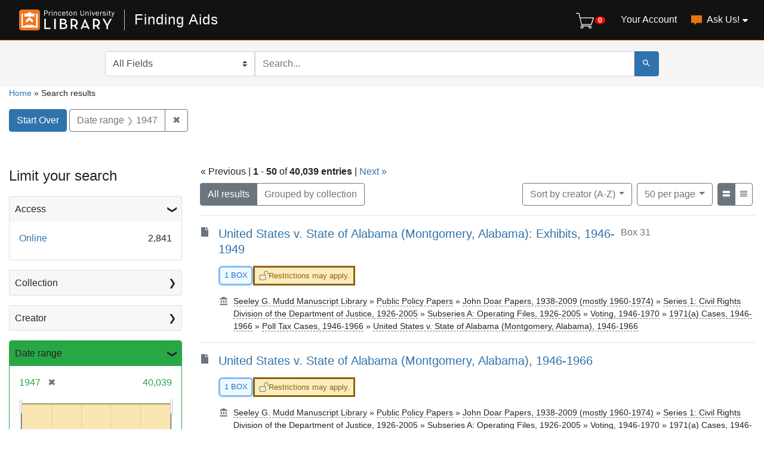

--- FILE ---
content_type: text/html; charset=utf-8
request_url: https://findingaids.princeton.edu/?per_page=50&range%5Bdate_range_sim%5D%5Bbegin%5D=1947&range%5Bdate_range_sim%5D%5Bend%5D=1947&sort=creator_sort+asc&view=list
body_size: 26589
content:

<!DOCTYPE html>
<html lang="en" class="no-js">
  <head>
    <meta charset="utf-8">
    <meta http-equiv="Content-Type" content="text/html; charset=utf-8">
    <meta name="viewport" content="width=device-width, initial-scale=1, shrink-to-fit=no">

    <!-- Internet Explorer use the highest version available -->
    <meta http-equiv="X-UA-Compatible" content="IE=edge">

    <title> - Finding Aids Search Results</title>
    <link href="https://findingaids.princeton.edu/catalog/opensearch.xml" title="Finding Aids" type="application/opensearchdescription+xml" rel="search" />
    <link rel="icon" type="image/x-icon" href="/assets/pul-favicon-5468035336e685d7d9989575b2d13754eece89f679fe2686ea090ac2341d48b0.ico" />
    <script src="/vite/assets/application-BOIsqV3-.js" crossorigin="anonymous" type="module"></script><link rel="stylesheet" href="/vite/assets/application-BD6UVdXm.css" media="screen" />
    <link rel="stylesheet" href="/assets/application-17efd0599162e9daa3c494a15b8bbde8e7a68f7b1e049b41d0fe235221460ce1.css" media="all" />
    <script src="/assets/application-263f5f7a6278f1e02ab2ef452947b395561fe731e160300c996448f4eb8ea28d.js"></script>
    <meta name="csrf-param" content="authenticity_token" />
<meta name="csrf-token" content="7aZ26m0gqIngm_37OqNxvg5_BC9cZjISz-FqtAi1aavf1641TPd4jM4BkGjoRG4m8skNvuGLqXsne7HB1nrWpg" />
      <meta name="totalResults" content="40039" />
<meta name="startIndex" content="0" />
<meta name="itemsPerPage" content="50" />

  <link rel="alternate" type="application/rss+xml" title="RSS for results" href="/catalog.rss?per_page=50&amp;range%5Bdate_range_sim%5D%5Bbegin%5D=1947&amp;range%5Bdate_range_sim%5D%5Bend%5D=1947&amp;sort=creator_sort+asc&amp;view=list" />
  <link rel="alternate" type="application/atom+xml" title="Atom for results" href="/catalog.atom?per_page=50&amp;range%5Bdate_range_sim%5D%5Bbegin%5D=1947&amp;range%5Bdate_range_sim%5D%5Bend%5D=1947&amp;sort=creator_sort+asc&amp;view=list" />

      <!-- Google Tag Manager -->
<script>(function(w,d,s,l,i){w[l]=w[l]||[];w[l].push({'gtm.start':new Date().getTime(),event:'gtm.js'});var f=d.getElementsByTagName(s)[0],j=d.createElement(s),dl=l!='dataLayer'?'&l='+l:'';j.async=true;j.src='https://www.googletagmanager.com/gtm.js?id='+i+dl;f.parentNode.insertBefore(j,f);})(window,document,'script','dataLayer','GTM-TGVRZZV8');</script>
<!-- End Google Tag Manager -->

  </head>
  <body class="blacklight-catalog blacklight-catalog-index d-flex flex-column vh-100">
      <!-- Google Tag Manager (noscript) -->
<noscript><iframe src="https://www.googletagmanager.com/ns.html?id=GTM-TGVRZZV8" height="0" width="0" style="display:none;visibility:hidden"></iframe></noscript>
<!-- End Google Tag Manager (noscript) -->

    <div id="skip-link">
      <a class="element-invisible element-focusable rounded-bottom py-2 px-3" data-turbolinks="false" href="#search_field">Skip to search</a>
      <a class="element-invisible element-focusable rounded-bottom py-2 px-3" data-turbolinks="false" href="#main-container">Skip to main content</a>
      
    </div>
    <noscript><header role="banner">
  <div class="branding">
    <div class="container">
      <h2><a href="https://library.princeton.edu" title="Princeton University Library - Home" class="site-logo">
          <img class="logo-svg" alt="Princeton University Library" src="/assets/library_full_logo-2455e0ea00ca6b0f9d885eb4f8218c8279f1e7acad27683cfd60f8b29f3d527d.svg" /></a></h2>
    </div>
  </div>

    <div class="header__secondary">
      <nav class="container" role="navigation">
        <div id="search-navbar" class="col-xs-12 search-navbar" role="search">
          
<form class="search-query-form pr-0" role="search" action="https://findingaids.princeton.edu/" accept-charset="UTF-8" method="get">
  <input type="hidden" name="per_page" value="50" autocomplete="off" />
<input type="hidden" name="range[date_range_sim][begin]" value="1947" autocomplete="off" />
<input type="hidden" name="range[date_range_sim][end]" value="1947" autocomplete="off" />
<input type="hidden" name="sort" value="creator_sort asc" autocomplete="off" />
<input type="hidden" name="view" value="list" autocomplete="off" />
<input type="hidden" name="group" value="true" autocomplete="off" />
  <div class="d-md-flex">

      <label for="search_field" class="sr-only">Search in</label>
    <div class="input-group flex-nowrap">
          <select name="search_field" id="search_field" title="Targeted search options" class="custom-select search-field"><option value="all_fields">All Fields</option>
<option value="keyword">Keyword</option>
<option value="name">Name</option>
<option value="place">Place</option>
<option value="subject">Subject</option>
<option value="title">Title</option></select>

      <label for="q" class="sr-only">search for</label>
      <input type="text" name="q" id="q" placeholder="Search..." class="search-q q rounded-0 form-control" data-autocomplete-enabled="true" data-autocomplete-path="/catalog/suggest" />

      <span class="input-group-append">
        <button type="submit" class="btn btn-primary search-btn" id="search" aria-label="Submit Search">
          <span class="blacklight-icons blacklight-icon-search" aria-hidden="true"><?xml version="1.0"?>
<svg width="24" height="24" viewBox="0 0 24 24" aria-label="Search" role="img">
  <title>Search</title>
  <path fill="none" d="M0 0h24v24H0V0z"/>
  <path d="M15.5 14h-.79l-.28-.27C15.41 12.59 16 11.11 16 9.5 16 5.91 13.09 3 9.5 3S3 5.91 3 9.5 5.91 16 9.5 16c1.61 0 3.09-.59 4.23-1.57l.27.28v.79l5 4.99L20.49 19l-4.99-5zm-6 0C7.01 14 5 11.99 5 9.5S7.01 5 9.5 5 14 7.01 14 9.5 11.99 14 9.5 14z"/>
</svg>
</span>
        </button>
      </span>
    </div>
  </div>
</form>
        </div>
      </nav>
    </div>
</header>
</noscript>
    <header class="lux">
  <lux-library-header app-name="Finding Aids" app-url="/" max-width="1400">
      <div class="cart-view-toggle-block">
        <cart-view-toggle></cart-view-toggle>
      </div>
      <lux-menu-bar type="main-menu" :menu-items="[
    {name: 'Your Account', component: 'Account', href: 'https://princeton.aeon.atlas-sys.com/logon'},
    {name: 'Ask Us!', component: 'AskUs', href: '/ask_us/', children: [
      {name: 'Ask A Question', component: 'AskAQuestion', href: '/ask_a_question/'},
      {name: 'Suggest a Correction', component: 'Suggest', href: '/suggest/'}
    ]}
  ]"
></lux-menu-bar>

  </lux-library-header>
    <div class="header__secondary">
      <nav class="container" role="navigation">
        <div class="row">
          <div id="search-navbar" class="search-navbar col-md-9 mx-md-auto" role="search">
            
<form class="search-query-form pr-0" role="search" action="https://findingaids.princeton.edu/" accept-charset="UTF-8" method="get">
  <input type="hidden" name="per_page" value="50" autocomplete="off" />
<input type="hidden" name="range[date_range_sim][begin]" value="1947" autocomplete="off" />
<input type="hidden" name="range[date_range_sim][end]" value="1947" autocomplete="off" />
<input type="hidden" name="sort" value="creator_sort asc" autocomplete="off" />
<input type="hidden" name="view" value="list" autocomplete="off" />
<input type="hidden" name="group" value="true" autocomplete="off" />
  <div class="d-md-flex">

      <label for="search_field" class="sr-only">Search in</label>
    <div class="input-group flex-nowrap">
          <select name="search_field" id="search_field" title="Targeted search options" class="custom-select search-field"><option value="all_fields">All Fields</option>
<option value="keyword">Keyword</option>
<option value="name">Name</option>
<option value="place">Place</option>
<option value="subject">Subject</option>
<option value="title">Title</option></select>

      <label for="q" class="sr-only">search for</label>
      <input type="text" name="q" id="q" placeholder="Search..." class="search-q q rounded-0 form-control" data-autocomplete-enabled="true" data-autocomplete-path="/catalog/suggest" />

      <span class="input-group-append">
        <button type="submit" class="btn btn-primary search-btn" id="search" aria-label="Submit Search">
          <span class="blacklight-icons blacklight-icon-search" aria-hidden="true"><?xml version="1.0"?>
<svg width="24" height="24" viewBox="0 0 24 24" aria-label="Search" role="img">
  <title>Search</title>
  <path fill="none" d="M0 0h24v24H0V0z"/>
  <path d="M15.5 14h-.79l-.28-.27C15.41 12.59 16 11.11 16 9.5 16 5.91 13.09 3 9.5 3S3 5.91 3 9.5 5.91 16 9.5 16c1.61 0 3.09-.59 4.23-1.57l.27.28v.79l5 4.99L20.49 19l-4.99-5zm-6 0C7.01 14 5 11.99 5 9.5S7.01 5 9.5 5 14 7.01 14 9.5 11.99 14 9.5 14z"/>
</svg>
</span>
        </button>
      </span>
    </div>
  </div>
</form>
          </div>
        </div>
      </nav>
    </div>
  <div class="request-cart-block">
    <request-cart
      :configuration="{&quot;url&quot;:&quot;https://princeton.aeon.atlas-sys.com/logon&quot;}"
      :global-form-params="{&quot;SystemID&quot;:&quot;Pulfa&quot;,&quot;AeonForm&quot;:&quot;EADRequest&quot;,&quot;UserReview&quot;:&quot;No&quot;,&quot;WebRequestForm&quot;:&quot;EADRequest&quot;,&quot;RequestType&quot;:&quot;Loan&quot;,&quot;DocumentType&quot;:&quot;Manuscript&quot;,&quot;Location&quot;:&quot;sc&quot;,&quot;GroupingIdentifier&quot;:&quot;GroupingField&quot;,&quot;GroupingOption_ReferenceNumber&quot;:&quot;Concatenate&quot;,&quot;GroupingOption_ItemTitle&quot;:&quot;FirstValue&quot;,&quot;GroupingOption_ItemNumber&quot;:&quot;FirstValue&quot;,&quot;GroupingOption_ItemDate&quot;:&quot;FirstValue&quot;,&quot;GroupingOption_CallNumber&quot;:&quot;FirstValue&quot;,&quot;GroupingOption_ItemVolume&quot;:&quot;FirstValue&quot;,&quot;GroupingOption_ItemInfo1&quot;:&quot;FirstValue&quot;,&quot;GroupingOption_ItemInfo3&quot;:&quot;Concatenate&quot;,&quot;GroupingOption_ItemInfo4&quot;:&quot;FirstValue&quot;,&quot;GroupingOption_Location&quot;:&quot;FirstValue&quot;,&quot;GroupingOption_Site&quot;:&quot;FirstValue&quot;,&quot;SubmitButton&quot;:&quot;Submit Request&quot;}"
    >
    </request-cart>
  </div>
</header>


    <main id="main-container" class="container" role="main" aria-label="Main content">
        
  <nav class='al-search-breadcrumb' role='navigation' aria-label=breadcrumb >
  <a href="/">Home</a>
  <span aria-hidden="true"> » </span>
    Search results
</nav>

  
    <div id="appliedParams" class="clearfix constraints-container">
    <h2 class="sr-only">Search Constraints</h2>

    <a class="catalog_startOverLink btn btn-primary" href="/">Start Over</a>
    <span class="constraints-label sr-only">You searched for:</span>
    
<span class="btn-group applied-filter constraint ">
  <span class="constraint-value btn btn-outline-secondary">
      <span class="filter-name">Date range</span>
      <span class="filter-value" title="1947"><span class="single" data-blrl-single="1947">1947</span></span>
  </span>
    <a class="btn btn-outline-secondary remove" href="/?per_page=50&amp;sort=creator_sort+asc&amp;view=list">
      <span class="remove-icon" aria-hidden="true">✖</span>
      <span class="sr-only visually-hidden">
        Remove constraint Date range: &lt;span class=&quot;single&quot; data-blrl-single=&quot;1947&quot;&gt;1947&lt;/span&gt;
      </span>
</a></span>


  </div>



        <div class="row">
  <div class="col-md-12">
    <div id="main-flashes" class="">
      <div class="flash_messages">
    
    
    
    
</div>

    </div>
  </div>
</div>


        <div class="row">
              <section id="content" class="col-lg-9 order-last" aria-label="search results">
        




<div id="sortAndPerPage" class="sort-pagination clearfix">
  <div>
    <section class="pagination">
        <div class="page-links">
      &laquo; Previous | 
      <span class="page-entries">
        <strong>1</strong> - <strong>50</strong> of <strong>40,039 entries</strong>
      </span> | 
      <a rel="next" href="/?page=2&amp;per_page=50&amp;range%5Bdate_range_sim%5D%5Bbegin%5D=1947&amp;range%5Bdate_range_sim%5D%5Bend%5D=1947&amp;sort=creator_sort+asc&amp;view=list">Next &raquo;</a>

    </div>

</section>

  </div>
  <div class="result-type-group mb-2 mb-lg-0 btn-group float-lg-left float-md-right" role="group" aria-label="Group results">
  <a class="btn btn-outline-secondary active" href="/catalog?per_page=50&amp;range%5Bdate_range_sim%5D%5Bbegin%5D=1947&amp;range%5Bdate_range_sim%5D%5Bend%5D=1947&amp;sort=creator_sort+asc&amp;view=list">All results</a>
  <a class="btn btn-outline-secondary " href="/catalog?group=true&amp;per_page=50&amp;range%5Bdate_range_sim%5D%5Bbegin%5D=1947&amp;range%5Bdate_range_sim%5D%5Bend%5D=1947&amp;sort=creator_sort+asc&amp;view=list">Grouped by collection</a>
</div>

  <div class="search-widgets float-md-right">
        <div id="sort-dropdown" class="btn-group sort-dropdown">
  <button name="button" type="submit" class="btn btn-outline-secondary dropdown-toggle" aria-expanded="false" data-toggle="dropdown" data-bs-toggle="dropdown">Sort<span class="d-none d-sm-inline"> by creator (A-Z)</span><span class="caret"></span></button>

  <div class="dropdown-menu" role="menu">
      <a class="dropdown-item " role="menuitem" href="/?per_page=50&amp;range%5Bdate_range_sim%5D%5Bbegin%5D=1947&amp;range%5Bdate_range_sim%5D%5Bend%5D=1947&amp;sort=score+desc%2C+title_sort+asc&amp;view=list">relevance</a>
      <a class="dropdown-item " role="menuitem" href="/?per_page=50&amp;range%5Bdate_range_sim%5D%5Bbegin%5D=1947&amp;range%5Bdate_range_sim%5D%5Bend%5D=1947&amp;sort=date_sort+asc&amp;view=list">date (ascending)</a>
      <a class="dropdown-item " role="menuitem" href="/?per_page=50&amp;range%5Bdate_range_sim%5D%5Bbegin%5D=1947&amp;range%5Bdate_range_sim%5D%5Bend%5D=1947&amp;sort=date_sort+desc&amp;view=list">date (descending)</a>
      <a class="dropdown-item active" role="menuitem" aria-current="page" href="/?per_page=50&amp;range%5Bdate_range_sim%5D%5Bbegin%5D=1947&amp;range%5Bdate_range_sim%5D%5Bend%5D=1947&amp;sort=creator_sort+asc&amp;view=list">creator (A-Z)</a>
      <a class="dropdown-item " role="menuitem" href="/?per_page=50&amp;range%5Bdate_range_sim%5D%5Bbegin%5D=1947&amp;range%5Bdate_range_sim%5D%5Bend%5D=1947&amp;sort=creator_sort+desc&amp;view=list">creator (Z-A)</a>
      <a class="dropdown-item " role="menuitem" href="/?per_page=50&amp;range%5Bdate_range_sim%5D%5Bbegin%5D=1947&amp;range%5Bdate_range_sim%5D%5Bend%5D=1947&amp;sort=title_sort+asc&amp;view=list">title (A-Z)</a>
      <a class="dropdown-item " role="menuitem" href="/?per_page=50&amp;range%5Bdate_range_sim%5D%5Bbegin%5D=1947&amp;range%5Bdate_range_sim%5D%5Bend%5D=1947&amp;sort=title_sort+desc&amp;view=list">title (Z-A)</a>
  </div>
</div>



      

      <span class="sr-only visually-hidden">Number of results to display per page</span>
<div id="per_page-dropdown" class="btn-group per_page-dropdown">
  <button name="button" type="submit" class="btn btn-outline-secondary dropdown-toggle" aria-expanded="false" data-toggle="dropdown" data-bs-toggle="dropdown">50<span class="sr-only visually-hidden"> per page</span><span class="d-none d-sm-inline"> per page</span><span class="caret"></span></button>

  <div class="dropdown-menu" role="menu">
      <a class="dropdown-item " role="menuitem" href="/?per_page=10&amp;range%5Bdate_range_sim%5D%5Bbegin%5D=1947&amp;range%5Bdate_range_sim%5D%5Bend%5D=1947&amp;sort=creator_sort+asc&amp;view=list">10<span class="sr-only visually-hidden"> per page</span></a>
      <a class="dropdown-item " role="menuitem" href="/?per_page=20&amp;range%5Bdate_range_sim%5D%5Bbegin%5D=1947&amp;range%5Bdate_range_sim%5D%5Bend%5D=1947&amp;sort=creator_sort+asc&amp;view=list">20<span class="sr-only visually-hidden"> per page</span></a>
      <a class="dropdown-item active" role="menuitem" aria-current="page" href="/?per_page=50&amp;range%5Bdate_range_sim%5D%5Bbegin%5D=1947&amp;range%5Bdate_range_sim%5D%5Bend%5D=1947&amp;sort=creator_sort+asc&amp;view=list">50<span class="sr-only visually-hidden"> per page</span></a>
      <a class="dropdown-item " role="menuitem" href="/?per_page=100&amp;range%5Bdate_range_sim%5D%5Bbegin%5D=1947&amp;range%5Bdate_range_sim%5D%5Bend%5D=1947&amp;sort=creator_sort+asc&amp;view=list">100<span class="sr-only visually-hidden"> per page</span></a>
  </div>
</div>



      <div class="view-type">
  <span class="sr-only visually-hidden">View results as: </span>
  <div class="view-type-group btn-group">
      <a title="List" class="btn btn-outline-secondary btn-icon view-type-list active" href="/?per_page=50&amp;range%5Bdate_range_sim%5D%5Bbegin%5D=1947&amp;range%5Bdate_range_sim%5D%5Bend%5D=1947&amp;sort=creator_sort+asc&amp;view=list">
  <span class="blacklight-icons blacklight-icon-list"><?xml version="1.0"?>
<svg height="24" width="24" viewBox="0 0 24 24" aria-label="List" role="img">
  <title>List</title>
  <title>file</title>
  <path d="M0,0H24V24H0Z" fill="none"/>
  <path d="M3,19H21V13.45H3ZM3,5v5.61H21V5Z"/>
</svg>
</span>
  <span class="caption">List</span>
</a>
      <a title="Compact" class="btn btn-outline-secondary btn-icon view-type-compact " href="/?per_page=50&amp;range%5Bdate_range_sim%5D%5Bbegin%5D=1947&amp;range%5Bdate_range_sim%5D%5Bend%5D=1947&amp;sort=creator_sort+asc&amp;view=compact">
  <span class="blacklight-icons blacklight-icon-compact"><?xml version="1.0"?>
<svg height="24" width="24" viewBox="0 0 24 24" aria-label="Compact" role="img">
  <title>Compact</title>
  <path d="M3,15H21V13H3Zm0,4H21V17H3Zm0-8H21V9H3ZM3,5V7H21V5Z"/>
</svg>
</span>
  <span class="caption">Compact</span>
</a>
  </div>
</div>


</div>
</div>


<h2 class="sr-only">Search Results</h2>

  <div id="documents" class="documents-list">
  <article data-document-id="mc247_c431" data-document-counter="1" itemscope="itemscope" itemtype="http://schema.org/Thing" class="blacklight-file document document-position-1">
  
        <div class="al-search-result-index-article row d-flex align-items-start">
  <div class="col-auto">
    <span class="blacklight-icons blacklight-icon-file"><?xml version="1.0"?>
<!--
  Used unmodified from https://fontawesome.com
  CC BY 4.0 https://creativecommons.org/licenses/by/4.0/
-->
<svg width="24" height="24" viewBox="0 0 384 512" aria-label="File" role="img">
  <title>File</title>
  <path d="M224 136V0H24C10.7 0 0 10.7 0 24v464c0 13.3 10.7 24 24 24h336c13.3 0 24-10.7 24-24V160H248c-13.2 0-24-10.8-24-24zm160-14.1v6.1H256V0h6.1c6.4 0 12.5 2.5 17 7l97.9 98c4.5 4.5 7 10.6 7 16.9z"/>
</svg>
</span>
  </div>

  <div class="col col-no-left-padding d-flex flex-wrap">
    <div class="documentHeader my-w-75 w-md-100 order-0" data-document-id="MC247_c431">
      <h3 class="index_title document-title-heading">
        <a data-context-href="/catalog/MC247_c431/track?counter=1&amp;document_id=MC247_c431&amp;per_page=50&amp;search_id=55878481" data-turbo-prefetch="false" href="/catalog/MC247_c431">United States v. State of Alabama (Montgomery, Alabama): Exhibits, 1946-1949</a>
      </h3>

            <div class="document-attributes d-flex flex-wrap">
        
          <span class="document-extent badge">
            1 box
</span>
        
        
      <div class="document-access review">
        <span class="media-body al-review-icon" aria-hidden="true">
          <span class="blacklight-icons blacklight-icon-icon-review"><?xml version="1.0"?>
<svg width="1em" height="1em" viewBox="0 0 16 16" class="bi bi-unlock" fill="#8B640E" aria-label="Icon Review" role="img"><title>Icon Review</title>
  <path fill-rule="evenodd" d="M9.655 8H2.333c-.264 0-.398.068-.471.121a.73.73 0 0 0-.224.296 1.626 1.626 0 0 0-.138.59V14c0 .342.076.531.14.635.064.106.151.18.256.237a1.122 1.122 0 0 0 .436.127l.013.001h7.322c.264 0 .398-.068.471-.121a.73.73 0 0 0 .224-.296 1.627 1.627 0 0 0 .138-.59V9c0-.342-.076-.531-.14-.635a.658.658 0 0 0-.255-.237A1.122 1.122 0 0 0 9.655 8zm.012-1H2.333C.5 7 .5 9 .5 9v5c0 2 1.833 2 1.833 2h7.334c1.833 0 1.833-2 1.833-2V9c0-2-1.833-2-1.833-2zM8.5 4a3.5 3.5 0 1 1 7 0v3h-1V4a2.5 2.5 0 0 0-5 0v3h-1V4z"/>
  </svg>
</span>
          </span>
              Restrictions may apply. 
      </div>

</div>
    </div>

    <div class="my-w-25 w-md-100 order-12 order-md-1">
      <div class="d-flex justify-content-end">
      <div class="al-document-container col col-no-left-padding text-muted">
  Box 31
</div>

</div>
    </div>

    <div class="order-2">
      <div class="row">
              </div>

      <div class="row">
              </div>

      <div class="row">
              </div>

      <div class="row">
  <div class='breadcrumb-links media'>
  	<span class="media-body ml-3" aria-hidden="true"><span class="blacklight-icons blacklight-icon-repository al-repository-content-icon"><?xml version="1.0"?>
<svg height="24" width="24" viewBox="0 0 24 24" aria-label="Repository" role="img">
  <title>Repository</title>
  <path fill="none" d="M0 0h24v24H0V0z"/>
  <path d="M4 10v7h3v-7H4zm6 0v7h3v-7h-3zM2 22h19v-3H2v3zm14-12v7h3v-7h-3zm-4.5-9L2 6v2h19V6l-9.5-5z"/>
</svg>
</span></span>
    <span class="col ml-2 pl-0" ><a href="/catalog/MC247#access">Seeley G. Mudd Manuscript Library</a><span aria-hidden="true"> » </span><a href="/repositories/publicpolicy">Public Policy Papers</a><span aria-hidden="true"> » </span><a href="/catalog/MC247">John Doar Papers, 1938-2009 (mostly 1960-1974)</a><span aria-hidden="true"> » </span><a href="/catalog/MC247_c1">Series 1: Civil Rights Division of the Department of Justice, 1926-2005</a><span aria-hidden="true"> » </span><a href="/catalog/MC247_c2">Subseries A: Operating Files, 1926-2005</a><span aria-hidden="true"> » </span><a href="/catalog/MC247_c3">Voting, 1946-1970</a><span aria-hidden="true"> » </span><a href="/catalog/MC247_c26">1971(a) Cases, 1946-1966</a><span aria-hidden="true"> » </span><a href="/catalog/MC247_c425">Poll Tax Cases, 1946-1966</a><span aria-hidden="true"> » </span><a href="/catalog/MC247_c3288">United States v. State of Alabama (Montgomery, Alabama), 1946-1966</a></span>
  </div>
</div>

    </div>
  </div>
</div>


  
</article><article data-document-id="mc247_c3288" data-document-counter="2" itemscope="itemscope" itemtype="http://schema.org/Thing" class="blacklight-file document document-position-2">
  
        <div class="al-search-result-index-article row d-flex align-items-start">
  <div class="col-auto">
    <span class="blacklight-icons blacklight-icon-file"><?xml version="1.0"?>
<!--
  Used unmodified from https://fontawesome.com
  CC BY 4.0 https://creativecommons.org/licenses/by/4.0/
-->
<svg width="24" height="24" viewBox="0 0 384 512" aria-label="File" role="img">
  <title>File</title>
  <path d="M224 136V0H24C10.7 0 0 10.7 0 24v464c0 13.3 10.7 24 24 24h336c13.3 0 24-10.7 24-24V160H248c-13.2 0-24-10.8-24-24zm160-14.1v6.1H256V0h6.1c6.4 0 12.5 2.5 17 7l97.9 98c4.5 4.5 7 10.6 7 16.9z"/>
</svg>
</span>
  </div>

  <div class="col col-no-left-padding d-flex flex-wrap">
    <div class="documentHeader my-w-75 w-md-100 order-0" data-document-id="MC247_c3288">
      <h3 class="index_title document-title-heading">
        <a data-context-href="/catalog/MC247_c3288/track?counter=2&amp;document_id=MC247_c3288&amp;per_page=50&amp;search_id=55878481" data-turbo-prefetch="false" href="/catalog/MC247_c3288">United States v. State of Alabama (Montgomery, Alabama), 1946-1966</a>
      </h3>

            <div class="document-attributes d-flex flex-wrap">
        
          <span class="document-extent badge">
            1 box
</span>
        
        
      <div class="document-access review">
        <span class="media-body al-review-icon" aria-hidden="true">
          <span class="blacklight-icons blacklight-icon-icon-review"><?xml version="1.0"?>
<svg width="1em" height="1em" viewBox="0 0 16 16" class="bi bi-unlock" fill="#8B640E" aria-label="Icon Review" role="img"><title>Icon Review</title>
  <path fill-rule="evenodd" d="M9.655 8H2.333c-.264 0-.398.068-.471.121a.73.73 0 0 0-.224.296 1.626 1.626 0 0 0-.138.59V14c0 .342.076.531.14.635.064.106.151.18.256.237a1.122 1.122 0 0 0 .436.127l.013.001h7.322c.264 0 .398-.068.471-.121a.73.73 0 0 0 .224-.296 1.627 1.627 0 0 0 .138-.59V9c0-.342-.076-.531-.14-.635a.658.658 0 0 0-.255-.237A1.122 1.122 0 0 0 9.655 8zm.012-1H2.333C.5 7 .5 9 .5 9v5c0 2 1.833 2 1.833 2h7.334c1.833 0 1.833-2 1.833-2V9c0-2-1.833-2-1.833-2zM8.5 4a3.5 3.5 0 1 1 7 0v3h-1V4a2.5 2.5 0 0 0-5 0v3h-1V4z"/>
  </svg>
</span>
          </span>
              Restrictions may apply. 
      </div>

</div>
    </div>

    <div class="my-w-25 w-md-100 order-12 order-md-1">
      <div class="d-flex justify-content-end"></div>
    </div>

    <div class="order-2">
      <div class="row">
              </div>

      <div class="row">
              </div>

      <div class="row">
              </div>

      <div class="row">
  <div class='breadcrumb-links media'>
  	<span class="media-body ml-3" aria-hidden="true"><span class="blacklight-icons blacklight-icon-repository al-repository-content-icon"><?xml version="1.0"?>
<svg height="24" width="24" viewBox="0 0 24 24" aria-label="Repository" role="img">
  <title>Repository</title>
  <path fill="none" d="M0 0h24v24H0V0z"/>
  <path d="M4 10v7h3v-7H4zm6 0v7h3v-7h-3zM2 22h19v-3H2v3zm14-12v7h3v-7h-3zm-4.5-9L2 6v2h19V6l-9.5-5z"/>
</svg>
</span></span>
    <span class="col ml-2 pl-0" ><a href="/catalog/MC247#access">Seeley G. Mudd Manuscript Library</a><span aria-hidden="true"> » </span><a href="/repositories/publicpolicy">Public Policy Papers</a><span aria-hidden="true"> » </span><a href="/catalog/MC247">John Doar Papers, 1938-2009 (mostly 1960-1974)</a><span aria-hidden="true"> » </span><a href="/catalog/MC247_c1">Series 1: Civil Rights Division of the Department of Justice, 1926-2005</a><span aria-hidden="true"> » </span><a href="/catalog/MC247_c2">Subseries A: Operating Files, 1926-2005</a><span aria-hidden="true"> » </span><a href="/catalog/MC247_c3">Voting, 1946-1970</a><span aria-hidden="true"> » </span><a href="/catalog/MC247_c26">1971(a) Cases, 1946-1966</a><span aria-hidden="true"> » </span><a href="/catalog/MC247_c425">Poll Tax Cases, 1946-1966</a></span>
  </div>
</div>

    </div>
  </div>
</div>


  
</article><article data-document-id="mc247_c425" data-document-counter="3" itemscope="itemscope" itemtype="http://schema.org/Thing" class="blacklight-file document document-position-3">
  
        <div class="al-search-result-index-article row d-flex align-items-start">
  <div class="col-auto">
    <span class="blacklight-icons blacklight-icon-file"><?xml version="1.0"?>
<!--
  Used unmodified from https://fontawesome.com
  CC BY 4.0 https://creativecommons.org/licenses/by/4.0/
-->
<svg width="24" height="24" viewBox="0 0 384 512" aria-label="File" role="img">
  <title>File</title>
  <path d="M224 136V0H24C10.7 0 0 10.7 0 24v464c0 13.3 10.7 24 24 24h336c13.3 0 24-10.7 24-24V160H248c-13.2 0-24-10.8-24-24zm160-14.1v6.1H256V0h6.1c6.4 0 12.5 2.5 17 7l97.9 98c4.5 4.5 7 10.6 7 16.9z"/>
</svg>
</span>
  </div>

  <div class="col col-no-left-padding d-flex flex-wrap">
    <div class="documentHeader my-w-75 w-md-100 order-0" data-document-id="MC247_c425">
      <h3 class="index_title document-title-heading">
        <a data-context-href="/catalog/MC247_c425/track?counter=3&amp;document_id=MC247_c425&amp;per_page=50&amp;search_id=55878481" data-turbo-prefetch="false" href="/catalog/MC247_c425">Poll Tax Cases, 1946-1966</a>
      </h3>

            <div class="document-attributes d-flex flex-wrap">
        
          <span class="document-extent badge">
            2 boxes
</span>
        
        
      <div class="document-access review">
        <span class="media-body al-review-icon" aria-hidden="true">
          <span class="blacklight-icons blacklight-icon-icon-review"><?xml version="1.0"?>
<svg width="1em" height="1em" viewBox="0 0 16 16" class="bi bi-unlock" fill="#8B640E" aria-label="Icon Review" role="img"><title>Icon Review</title>
  <path fill-rule="evenodd" d="M9.655 8H2.333c-.264 0-.398.068-.471.121a.73.73 0 0 0-.224.296 1.626 1.626 0 0 0-.138.59V14c0 .342.076.531.14.635.064.106.151.18.256.237a1.122 1.122 0 0 0 .436.127l.013.001h7.322c.264 0 .398-.068.471-.121a.73.73 0 0 0 .224-.296 1.627 1.627 0 0 0 .138-.59V9c0-.342-.076-.531-.14-.635a.658.658 0 0 0-.255-.237A1.122 1.122 0 0 0 9.655 8zm.012-1H2.333C.5 7 .5 9 .5 9v5c0 2 1.833 2 1.833 2h7.334c1.833 0 1.833-2 1.833-2V9c0-2-1.833-2-1.833-2zM8.5 4a3.5 3.5 0 1 1 7 0v3h-1V4a2.5 2.5 0 0 0-5 0v3h-1V4z"/>
  </svg>
</span>
          </span>
              Restrictions may apply. 
      </div>

</div>
    </div>

    <div class="my-w-25 w-md-100 order-12 order-md-1">
      <div class="d-flex justify-content-end"></div>
    </div>

    <div class="order-2">
      <div class="row">
              </div>

      <div class="row">
              </div>

      <div class="row">
              </div>

      <div class="row">
  <div class='breadcrumb-links media'>
  	<span class="media-body ml-3" aria-hidden="true"><span class="blacklight-icons blacklight-icon-repository al-repository-content-icon"><?xml version="1.0"?>
<svg height="24" width="24" viewBox="0 0 24 24" aria-label="Repository" role="img">
  <title>Repository</title>
  <path fill="none" d="M0 0h24v24H0V0z"/>
  <path d="M4 10v7h3v-7H4zm6 0v7h3v-7h-3zM2 22h19v-3H2v3zm14-12v7h3v-7h-3zm-4.5-9L2 6v2h19V6l-9.5-5z"/>
</svg>
</span></span>
    <span class="col ml-2 pl-0" ><a href="/catalog/MC247#access">Seeley G. Mudd Manuscript Library</a><span aria-hidden="true"> » </span><a href="/repositories/publicpolicy">Public Policy Papers</a><span aria-hidden="true"> » </span><a href="/catalog/MC247">John Doar Papers, 1938-2009 (mostly 1960-1974)</a><span aria-hidden="true"> » </span><a href="/catalog/MC247_c1">Series 1: Civil Rights Division of the Department of Justice, 1926-2005</a><span aria-hidden="true"> » </span><a href="/catalog/MC247_c2">Subseries A: Operating Files, 1926-2005</a><span aria-hidden="true"> » </span><a href="/catalog/MC247_c3">Voting, 1946-1970</a><span aria-hidden="true"> » </span><a href="/catalog/MC247_c26">1971(a) Cases, 1946-1966</a></span>
  </div>
</div>

    </div>
  </div>
</div>


  
</article><article data-document-id="mc247_c26" data-document-counter="4" itemscope="itemscope" itemtype="http://schema.org/Thing" class="blacklight-file document document-position-4">
  
        <div class="al-search-result-index-article row d-flex align-items-start">
  <div class="col-auto">
    <span class="blacklight-icons blacklight-icon-file"><?xml version="1.0"?>
<!--
  Used unmodified from https://fontawesome.com
  CC BY 4.0 https://creativecommons.org/licenses/by/4.0/
-->
<svg width="24" height="24" viewBox="0 0 384 512" aria-label="File" role="img">
  <title>File</title>
  <path d="M224 136V0H24C10.7 0 0 10.7 0 24v464c0 13.3 10.7 24 24 24h336c13.3 0 24-10.7 24-24V160H248c-13.2 0-24-10.8-24-24zm160-14.1v6.1H256V0h6.1c6.4 0 12.5 2.5 17 7l97.9 98c4.5 4.5 7 10.6 7 16.9z"/>
</svg>
</span>
  </div>

  <div class="col col-no-left-padding d-flex flex-wrap">
    <div class="documentHeader my-w-75 w-md-100 order-0" data-document-id="MC247_c26">
      <h3 class="index_title document-title-heading">
        <a data-context-href="/catalog/MC247_c26/track?counter=4&amp;document_id=MC247_c26&amp;per_page=50&amp;search_id=55878481" data-turbo-prefetch="false" href="/catalog/MC247_c26">1971(a) Cases, 1946-1966</a>
      </h3>

            <div class="document-attributes d-flex flex-wrap">
        
          <span class="document-extent badge">
            19 boxes
</span>          <span class="document-extent badge">
            1 folder
</span>
        <a href="/catalog?f[parent_unittitles_ssim][]=1971(a) Cases, 1946-1966&amp;f[has_direct_online_content_ssim][]=online"><div class="document-access online-content online-indirect-content"><span class="media-body" aria-hidden="true"><span class="blacklight-icons blacklight-icon-online"><?xml version="1.0"?>
<!--
  Used unmodified from https://fontawesome.com
  CC BY 4.0 https://creativecommons.org/licenses/by/4.0/
-->
<svg height="24" width="24" viewBox="0 0 640 512" aria-label="Online" role="img">
  <title>Online</title>
  <path d="M608 0H160a32 32 0 0 0-32 32v96h160V64h192v320h128a32 32 0 0 0 32-32V32a32 32 0 0 0-32-32zM232 103a9 9 0 0 1-9 9h-30a9 9 0 0 1-9-9V73a9 9 0 0 1 9-9h30a9 9 0 0 1 9 9zm352 208a9 9 0 0 1-9 9h-30a9 9 0 0 1-9-9v-30a9 9 0 0 1 9-9h30a9 9 0 0 1 9 9zm0-104a9 9 0 0 1-9 9h-30a9 9 0 0 1-9-9v-30a9 9 0 0 1 9-9h30a9 9 0 0 1 9 9zm0-104a9 9 0 0 1-9 9h-30a9 9 0 0 1-9-9V73a9 9 0 0 1 9-9h30a9 9 0 0 1 9 9zm-168 57H32a32 32 0 0 0-32 32v288a32 32 0 0 0 32 32h384a32 32 0 0 0 32-32V192a32 32 0 0 0-32-32zM96 224a32 32 0 1 1-32 32 32 32 0 0 1 32-32zm288 224H64v-32l64-64 32 32 128-128 96 96z"/>
</svg>
</span></span>SOME ONLINE MATERIAL</div></a>
        
      <div class="document-access review">
        <span class="media-body al-review-icon" aria-hidden="true">
          <span class="blacklight-icons blacklight-icon-icon-review"><?xml version="1.0"?>
<svg width="1em" height="1em" viewBox="0 0 16 16" class="bi bi-unlock" fill="#8B640E" aria-label="Icon Review" role="img"><title>Icon Review</title>
  <path fill-rule="evenodd" d="M9.655 8H2.333c-.264 0-.398.068-.471.121a.73.73 0 0 0-.224.296 1.626 1.626 0 0 0-.138.59V14c0 .342.076.531.14.635.064.106.151.18.256.237a1.122 1.122 0 0 0 .436.127l.013.001h7.322c.264 0 .398-.068.471-.121a.73.73 0 0 0 .224-.296 1.627 1.627 0 0 0 .138-.59V9c0-.342-.076-.531-.14-.635a.658.658 0 0 0-.255-.237A1.122 1.122 0 0 0 9.655 8zm.012-1H2.333C.5 7 .5 9 .5 9v5c0 2 1.833 2 1.833 2h7.334c1.833 0 1.833-2 1.833-2V9c0-2-1.833-2-1.833-2zM8.5 4a3.5 3.5 0 1 1 7 0v3h-1V4a2.5 2.5 0 0 0-5 0v3h-1V4z"/>
  </svg>
</span>
          </span>
              Restrictions may apply. 
      </div>

</div>
    </div>

    <div class="my-w-25 w-md-100 order-12 order-md-1">
      <div class="d-flex justify-content-end"></div>
    </div>

    <div class="order-2">
      <div class="row">
              </div>

      <div class="row">
              </div>

      <div class="row">
              </div>

      <div class="row">
  <div class='breadcrumb-links media'>
  	<span class="media-body ml-3" aria-hidden="true"><span class="blacklight-icons blacklight-icon-repository al-repository-content-icon"><?xml version="1.0"?>
<svg height="24" width="24" viewBox="0 0 24 24" aria-label="Repository" role="img">
  <title>Repository</title>
  <path fill="none" d="M0 0h24v24H0V0z"/>
  <path d="M4 10v7h3v-7H4zm6 0v7h3v-7h-3zM2 22h19v-3H2v3zm14-12v7h3v-7h-3zm-4.5-9L2 6v2h19V6l-9.5-5z"/>
</svg>
</span></span>
    <span class="col ml-2 pl-0" ><a href="/catalog/MC247#access">Seeley G. Mudd Manuscript Library</a><span aria-hidden="true"> » </span><a href="/repositories/publicpolicy">Public Policy Papers</a><span aria-hidden="true"> » </span><a href="/catalog/MC247">John Doar Papers, 1938-2009 (mostly 1960-1974)</a><span aria-hidden="true"> » </span><a href="/catalog/MC247_c1">Series 1: Civil Rights Division of the Department of Justice, 1926-2005</a><span aria-hidden="true"> » </span><a href="/catalog/MC247_c2">Subseries A: Operating Files, 1926-2005</a><span aria-hidden="true"> » </span><a href="/catalog/MC247_c3">Voting, 1946-1970</a></span>
  </div>
</div>

    </div>
  </div>
</div>


  
</article><article data-document-id="mc247_c3" data-document-counter="5" itemscope="itemscope" itemtype="http://schema.org/Thing" class="blacklight-file document document-position-5">
  
        <div class="al-search-result-index-article row d-flex align-items-start">
  <div class="col-auto">
    <span class="blacklight-icons blacklight-icon-file"><?xml version="1.0"?>
<!--
  Used unmodified from https://fontawesome.com
  CC BY 4.0 https://creativecommons.org/licenses/by/4.0/
-->
<svg width="24" height="24" viewBox="0 0 384 512" aria-label="File" role="img">
  <title>File</title>
  <path d="M224 136V0H24C10.7 0 0 10.7 0 24v464c0 13.3 10.7 24 24 24h336c13.3 0 24-10.7 24-24V160H248c-13.2 0-24-10.8-24-24zm160-14.1v6.1H256V0h6.1c6.4 0 12.5 2.5 17 7l97.9 98c4.5 4.5 7 10.6 7 16.9z"/>
</svg>
</span>
  </div>

  <div class="col col-no-left-padding d-flex flex-wrap">
    <div class="documentHeader my-w-75 w-md-100 order-0" data-document-id="MC247_c3">
      <h3 class="index_title document-title-heading">
        <a data-context-href="/catalog/MC247_c3/track?counter=5&amp;document_id=MC247_c3&amp;per_page=50&amp;search_id=55878481" data-turbo-prefetch="false" href="/catalog/MC247_c3">Voting, 1946-1970</a>
      </h3>

            <div class="document-attributes d-flex flex-wrap">
        
          <span class="document-extent badge">
            42 boxes
</span>          <span class="document-extent badge">
            1 folder
</span>
        <a href="/catalog?f[parent_unittitles_ssim][]=Voting, 1946-1970&amp;f[has_direct_online_content_ssim][]=online"><div class="document-access online-content online-indirect-content"><span class="media-body" aria-hidden="true"><span class="blacklight-icons blacklight-icon-online"><?xml version="1.0"?>
<!--
  Used unmodified from https://fontawesome.com
  CC BY 4.0 https://creativecommons.org/licenses/by/4.0/
-->
<svg height="24" width="24" viewBox="0 0 640 512" aria-label="Online" role="img">
  <title>Online</title>
  <path d="M608 0H160a32 32 0 0 0-32 32v96h160V64h192v320h128a32 32 0 0 0 32-32V32a32 32 0 0 0-32-32zM232 103a9 9 0 0 1-9 9h-30a9 9 0 0 1-9-9V73a9 9 0 0 1 9-9h30a9 9 0 0 1 9 9zm352 208a9 9 0 0 1-9 9h-30a9 9 0 0 1-9-9v-30a9 9 0 0 1 9-9h30a9 9 0 0 1 9 9zm0-104a9 9 0 0 1-9 9h-30a9 9 0 0 1-9-9v-30a9 9 0 0 1 9-9h30a9 9 0 0 1 9 9zm0-104a9 9 0 0 1-9 9h-30a9 9 0 0 1-9-9V73a9 9 0 0 1 9-9h30a9 9 0 0 1 9 9zm-168 57H32a32 32 0 0 0-32 32v288a32 32 0 0 0 32 32h384a32 32 0 0 0 32-32V192a32 32 0 0 0-32-32zM96 224a32 32 0 1 1-32 32 32 32 0 0 1 32-32zm288 224H64v-32l64-64 32 32 128-128 96 96z"/>
</svg>
</span></span>SOME ONLINE MATERIAL</div></a>
        
      <div class="document-access review">
        <span class="media-body al-review-icon" aria-hidden="true">
          <span class="blacklight-icons blacklight-icon-icon-review"><?xml version="1.0"?>
<svg width="1em" height="1em" viewBox="0 0 16 16" class="bi bi-unlock" fill="#8B640E" aria-label="Icon Review" role="img"><title>Icon Review</title>
  <path fill-rule="evenodd" d="M9.655 8H2.333c-.264 0-.398.068-.471.121a.73.73 0 0 0-.224.296 1.626 1.626 0 0 0-.138.59V14c0 .342.076.531.14.635.064.106.151.18.256.237a1.122 1.122 0 0 0 .436.127l.013.001h7.322c.264 0 .398-.068.471-.121a.73.73 0 0 0 .224-.296 1.627 1.627 0 0 0 .138-.59V9c0-.342-.076-.531-.14-.635a.658.658 0 0 0-.255-.237A1.122 1.122 0 0 0 9.655 8zm.012-1H2.333C.5 7 .5 9 .5 9v5c0 2 1.833 2 1.833 2h7.334c1.833 0 1.833-2 1.833-2V9c0-2-1.833-2-1.833-2zM8.5 4a3.5 3.5 0 1 1 7 0v3h-1V4a2.5 2.5 0 0 0-5 0v3h-1V4z"/>
  </svg>
</span>
          </span>
              Restrictions may apply. 
      </div>

</div>
    </div>

    <div class="my-w-25 w-md-100 order-12 order-md-1">
      <div class="d-flex justify-content-end"></div>
    </div>

    <div class="order-2">
      <div class="row">
              </div>

      <div class="row">
              </div>

      <div class="row">
        <div class="al-document-abstract-or-scope col">
          <div data-arclight-truncate="true">
            The records related to voting rights compose the majority of the Operating Files. References are made throughout this portion of the collection to 1971(a) and 1971(b), which are sections of the 1957 Civil Rights Act. 1971(a) violations involved the use of poll taxes, literacy tests, and other means to keep black citizens from voting. In 1971(b) cases, counties used intimidation and threats to suppress voting rights.
</div></div>      </div>

      <div class="row">
  <div class='breadcrumb-links media'>
  	<span class="media-body ml-3" aria-hidden="true"><span class="blacklight-icons blacklight-icon-repository al-repository-content-icon"><?xml version="1.0"?>
<svg height="24" width="24" viewBox="0 0 24 24" aria-label="Repository" role="img">
  <title>Repository</title>
  <path fill="none" d="M0 0h24v24H0V0z"/>
  <path d="M4 10v7h3v-7H4zm6 0v7h3v-7h-3zM2 22h19v-3H2v3zm14-12v7h3v-7h-3zm-4.5-9L2 6v2h19V6l-9.5-5z"/>
</svg>
</span></span>
    <span class="col ml-2 pl-0" ><a href="/catalog/MC247#access">Seeley G. Mudd Manuscript Library</a><span aria-hidden="true"> » </span><a href="/repositories/publicpolicy">Public Policy Papers</a><span aria-hidden="true"> » </span><a href="/catalog/MC247">John Doar Papers, 1938-2009 (mostly 1960-1974)</a><span aria-hidden="true"> » </span><a href="/catalog/MC247_c1">Series 1: Civil Rights Division of the Department of Justice, 1926-2005</a><span aria-hidden="true"> » </span><a href="/catalog/MC247_c2">Subseries A: Operating Files, 1926-2005</a></span>
  </div>
</div>

    </div>
  </div>
</div>


  
</article><article data-document-id="mc247_c3646" data-document-counter="6" itemscope="itemscope" itemtype="http://schema.org/Thing" class="blacklight-file document document-position-6">
  
        <div class="al-search-result-index-article row d-flex align-items-start">
  <div class="col-auto">
    <span class="blacklight-icons blacklight-icon-file"><?xml version="1.0"?>
<!--
  Used unmodified from https://fontawesome.com
  CC BY 4.0 https://creativecommons.org/licenses/by/4.0/
-->
<svg width="24" height="24" viewBox="0 0 384 512" aria-label="File" role="img">
  <title>File</title>
  <path d="M224 136V0H24C10.7 0 0 10.7 0 24v464c0 13.3 10.7 24 24 24h336c13.3 0 24-10.7 24-24V160H248c-13.2 0-24-10.8-24-24zm160-14.1v6.1H256V0h6.1c6.4 0 12.5 2.5 17 7l97.9 98c4.5 4.5 7 10.6 7 16.9z"/>
</svg>
</span>
  </div>

  <div class="col col-no-left-padding d-flex flex-wrap">
    <div class="documentHeader my-w-75 w-md-100 order-0" data-document-id="MC247_c3646">
      <h3 class="index_title document-title-heading">
        <a data-context-href="/catalog/MC247_c3646/track?counter=6&amp;document_id=MC247_c3646&amp;per_page=50&amp;search_id=55878481" data-turbo-prefetch="false" href="/catalog/MC247_c3646">United States v. Barnett, Johnson (Oxford, Mississippi): Barnett and Johnson Admittance to Practice Law, 1926-1940, 1963</a>
      </h3>

            <div class="document-attributes d-flex flex-wrap">
        
          <span class="document-extent badge">
            1 box
</span>
        
        
      <div class="document-access review">
        <span class="media-body al-review-icon" aria-hidden="true">
          <span class="blacklight-icons blacklight-icon-icon-review"><?xml version="1.0"?>
<svg width="1em" height="1em" viewBox="0 0 16 16" class="bi bi-unlock" fill="#8B640E" aria-label="Icon Review" role="img"><title>Icon Review</title>
  <path fill-rule="evenodd" d="M9.655 8H2.333c-.264 0-.398.068-.471.121a.73.73 0 0 0-.224.296 1.626 1.626 0 0 0-.138.59V14c0 .342.076.531.14.635.064.106.151.18.256.237a1.122 1.122 0 0 0 .436.127l.013.001h7.322c.264 0 .398-.068.471-.121a.73.73 0 0 0 .224-.296 1.627 1.627 0 0 0 .138-.59V9c0-.342-.076-.531-.14-.635a.658.658 0 0 0-.255-.237A1.122 1.122 0 0 0 9.655 8zm.012-1H2.333C.5 7 .5 9 .5 9v5c0 2 1.833 2 1.833 2h7.334c1.833 0 1.833-2 1.833-2V9c0-2-1.833-2-1.833-2zM8.5 4a3.5 3.5 0 1 1 7 0v3h-1V4a2.5 2.5 0 0 0-5 0v3h-1V4z"/>
  </svg>
</span>
          </span>
              Restrictions may apply. 
      </div>

</div>
    </div>

    <div class="my-w-25 w-md-100 order-12 order-md-1">
      <div class="d-flex justify-content-end">
      <div class="al-document-container col col-no-left-padding text-muted">
  Box 233
</div>

</div>
    </div>

    <div class="order-2">
      <div class="row">
              </div>

      <div class="row">
              </div>

      <div class="row">
              </div>

      <div class="row">
  <div class='breadcrumb-links media'>
  	<span class="media-body ml-3" aria-hidden="true"><span class="blacklight-icons blacklight-icon-repository al-repository-content-icon"><?xml version="1.0"?>
<svg height="24" width="24" viewBox="0 0 24 24" aria-label="Repository" role="img">
  <title>Repository</title>
  <path fill="none" d="M0 0h24v24H0V0z"/>
  <path d="M4 10v7h3v-7H4zm6 0v7h3v-7h-3zM2 22h19v-3H2v3zm14-12v7h3v-7h-3zm-4.5-9L2 6v2h19V6l-9.5-5z"/>
</svg>
</span></span>
    <span class="col ml-2 pl-0" ><a href="/catalog/MC247#access">Seeley G. Mudd Manuscript Library</a><span aria-hidden="true"> » </span><a href="/repositories/publicpolicy">Public Policy Papers</a><span aria-hidden="true"> » </span><a href="/catalog/MC247">John Doar Papers, 1938-2009 (mostly 1960-1974)</a><span aria-hidden="true"> » </span><a href="/catalog/MC247_c1">Series 1: Civil Rights Division of the Department of Justice, 1926-2005</a><span aria-hidden="true"> » </span><a href="/catalog/MC247_c2">Subseries A: Operating Files, 1926-2005</a><span aria-hidden="true"> » </span><a href="/catalog/MC247_c517">Schools, 1926-1967</a><span aria-hidden="true"> » </span><a href="/catalog/MC247_c540">Oxford, Mississippi Riot, 1926-1965</a></span>
  </div>
</div>

    </div>
  </div>
</div>


  
</article><article data-document-id="mc247_c540" data-document-counter="7" itemscope="itemscope" itemtype="http://schema.org/Thing" class="blacklight-file document document-position-7">
  
        <div class="al-search-result-index-article row d-flex align-items-start">
  <div class="col-auto">
    <span class="blacklight-icons blacklight-icon-file"><?xml version="1.0"?>
<!--
  Used unmodified from https://fontawesome.com
  CC BY 4.0 https://creativecommons.org/licenses/by/4.0/
-->
<svg width="24" height="24" viewBox="0 0 384 512" aria-label="File" role="img">
  <title>File</title>
  <path d="M224 136V0H24C10.7 0 0 10.7 0 24v464c0 13.3 10.7 24 24 24h336c13.3 0 24-10.7 24-24V160H248c-13.2 0-24-10.8-24-24zm160-14.1v6.1H256V0h6.1c6.4 0 12.5 2.5 17 7l97.9 98c4.5 4.5 7 10.6 7 16.9z"/>
</svg>
</span>
  </div>

  <div class="col col-no-left-padding d-flex flex-wrap">
    <div class="documentHeader my-w-75 w-md-100 order-0" data-document-id="MC247_c540">
      <h3 class="index_title document-title-heading">
        <a data-context-href="/catalog/MC247_c540/track?counter=7&amp;document_id=MC247_c540&amp;per_page=50&amp;search_id=55878481" data-turbo-prefetch="false" href="/catalog/MC247_c540">Oxford, Mississippi Riot, 1926-1965</a>
      </h3>

            <div class="document-attributes d-flex flex-wrap">
        
          <span class="document-extent badge">
            21 boxes
</span>
        <a href="/catalog?f[parent_unittitles_ssim][]=Oxford, Mississippi Riot, 1926-1965&amp;f[has_direct_online_content_ssim][]=online"><div class="document-access online-content online-indirect-content"><span class="media-body" aria-hidden="true"><span class="blacklight-icons blacklight-icon-online"><?xml version="1.0"?>
<!--
  Used unmodified from https://fontawesome.com
  CC BY 4.0 https://creativecommons.org/licenses/by/4.0/
-->
<svg height="24" width="24" viewBox="0 0 640 512" aria-label="Online" role="img">
  <title>Online</title>
  <path d="M608 0H160a32 32 0 0 0-32 32v96h160V64h192v320h128a32 32 0 0 0 32-32V32a32 32 0 0 0-32-32zM232 103a9 9 0 0 1-9 9h-30a9 9 0 0 1-9-9V73a9 9 0 0 1 9-9h30a9 9 0 0 1 9 9zm352 208a9 9 0 0 1-9 9h-30a9 9 0 0 1-9-9v-30a9 9 0 0 1 9-9h30a9 9 0 0 1 9 9zm0-104a9 9 0 0 1-9 9h-30a9 9 0 0 1-9-9v-30a9 9 0 0 1 9-9h30a9 9 0 0 1 9 9zm0-104a9 9 0 0 1-9 9h-30a9 9 0 0 1-9-9V73a9 9 0 0 1 9-9h30a9 9 0 0 1 9 9zm-168 57H32a32 32 0 0 0-32 32v288a32 32 0 0 0 32 32h384a32 32 0 0 0 32-32V192a32 32 0 0 0-32-32zM96 224a32 32 0 1 1-32 32 32 32 0 0 1 32-32zm288 224H64v-32l64-64 32 32 128-128 96 96z"/>
</svg>
</span></span>SOME ONLINE MATERIAL</div></a>
        
      <div class="document-access review">
        <span class="media-body al-review-icon" aria-hidden="true">
          <span class="blacklight-icons blacklight-icon-icon-review"><?xml version="1.0"?>
<svg width="1em" height="1em" viewBox="0 0 16 16" class="bi bi-unlock" fill="#8B640E" aria-label="Icon Review" role="img"><title>Icon Review</title>
  <path fill-rule="evenodd" d="M9.655 8H2.333c-.264 0-.398.068-.471.121a.73.73 0 0 0-.224.296 1.626 1.626 0 0 0-.138.59V14c0 .342.076.531.14.635.064.106.151.18.256.237a1.122 1.122 0 0 0 .436.127l.013.001h7.322c.264 0 .398-.068.471-.121a.73.73 0 0 0 .224-.296 1.627 1.627 0 0 0 .138-.59V9c0-.342-.076-.531-.14-.635a.658.658 0 0 0-.255-.237A1.122 1.122 0 0 0 9.655 8zm.012-1H2.333C.5 7 .5 9 .5 9v5c0 2 1.833 2 1.833 2h7.334c1.833 0 1.833-2 1.833-2V9c0-2-1.833-2-1.833-2zM8.5 4a3.5 3.5 0 1 1 7 0v3h-1V4a2.5 2.5 0 0 0-5 0v3h-1V4z"/>
  </svg>
</span>
          </span>
              Restrictions may apply. 
      </div>

</div>
    </div>

    <div class="my-w-25 w-md-100 order-12 order-md-1">
      <div class="d-flex justify-content-end"></div>
    </div>

    <div class="order-2">
      <div class="row">
              </div>

      <div class="row">
              </div>

      <div class="row">
              </div>

      <div class="row">
  <div class='breadcrumb-links media'>
  	<span class="media-body ml-3" aria-hidden="true"><span class="blacklight-icons blacklight-icon-repository al-repository-content-icon"><?xml version="1.0"?>
<svg height="24" width="24" viewBox="0 0 24 24" aria-label="Repository" role="img">
  <title>Repository</title>
  <path fill="none" d="M0 0h24v24H0V0z"/>
  <path d="M4 10v7h3v-7H4zm6 0v7h3v-7h-3zM2 22h19v-3H2v3zm14-12v7h3v-7h-3zm-4.5-9L2 6v2h19V6l-9.5-5z"/>
</svg>
</span></span>
    <span class="col ml-2 pl-0" ><a href="/catalog/MC247#access">Seeley G. Mudd Manuscript Library</a><span aria-hidden="true"> » </span><a href="/repositories/publicpolicy">Public Policy Papers</a><span aria-hidden="true"> » </span><a href="/catalog/MC247">John Doar Papers, 1938-2009 (mostly 1960-1974)</a><span aria-hidden="true"> » </span><a href="/catalog/MC247_c1">Series 1: Civil Rights Division of the Department of Justice, 1926-2005</a><span aria-hidden="true"> » </span><a href="/catalog/MC247_c2">Subseries A: Operating Files, 1926-2005</a><span aria-hidden="true"> » </span><a href="/catalog/MC247_c517">Schools, 1926-1967</a></span>
  </div>
</div>

    </div>
  </div>
</div>


  
</article><article data-document-id="mc247_c517" data-document-counter="8" itemscope="itemscope" itemtype="http://schema.org/Thing" class="blacklight-file document document-position-8">
  
        <div class="al-search-result-index-article row d-flex align-items-start">
  <div class="col-auto">
    <span class="blacklight-icons blacklight-icon-file"><?xml version="1.0"?>
<!--
  Used unmodified from https://fontawesome.com
  CC BY 4.0 https://creativecommons.org/licenses/by/4.0/
-->
<svg width="24" height="24" viewBox="0 0 384 512" aria-label="File" role="img">
  <title>File</title>
  <path d="M224 136V0H24C10.7 0 0 10.7 0 24v464c0 13.3 10.7 24 24 24h336c13.3 0 24-10.7 24-24V160H248c-13.2 0-24-10.8-24-24zm160-14.1v6.1H256V0h6.1c6.4 0 12.5 2.5 17 7l97.9 98c4.5 4.5 7 10.6 7 16.9z"/>
</svg>
</span>
  </div>

  <div class="col col-no-left-padding d-flex flex-wrap">
    <div class="documentHeader my-w-75 w-md-100 order-0" data-document-id="MC247_c517">
      <h3 class="index_title document-title-heading">
        <a data-context-href="/catalog/MC247_c517/track?counter=8&amp;document_id=MC247_c517&amp;per_page=50&amp;search_id=55878481" data-turbo-prefetch="false" href="/catalog/MC247_c517">Schools, 1926-1967</a>
      </h3>

            <div class="document-attributes d-flex flex-wrap">
        
          <span class="document-extent badge">
            34 boxes
</span>          <span class="document-extent badge">
            1 folder
</span>
        <a href="/catalog?f[parent_unittitles_ssim][]=Schools, 1926-1967&amp;f[has_direct_online_content_ssim][]=online"><div class="document-access online-content online-indirect-content"><span class="media-body" aria-hidden="true"><span class="blacklight-icons blacklight-icon-online"><?xml version="1.0"?>
<!--
  Used unmodified from https://fontawesome.com
  CC BY 4.0 https://creativecommons.org/licenses/by/4.0/
-->
<svg height="24" width="24" viewBox="0 0 640 512" aria-label="Online" role="img">
  <title>Online</title>
  <path d="M608 0H160a32 32 0 0 0-32 32v96h160V64h192v320h128a32 32 0 0 0 32-32V32a32 32 0 0 0-32-32zM232 103a9 9 0 0 1-9 9h-30a9 9 0 0 1-9-9V73a9 9 0 0 1 9-9h30a9 9 0 0 1 9 9zm352 208a9 9 0 0 1-9 9h-30a9 9 0 0 1-9-9v-30a9 9 0 0 1 9-9h30a9 9 0 0 1 9 9zm0-104a9 9 0 0 1-9 9h-30a9 9 0 0 1-9-9v-30a9 9 0 0 1 9-9h30a9 9 0 0 1 9 9zm0-104a9 9 0 0 1-9 9h-30a9 9 0 0 1-9-9V73a9 9 0 0 1 9-9h30a9 9 0 0 1 9 9zm-168 57H32a32 32 0 0 0-32 32v288a32 32 0 0 0 32 32h384a32 32 0 0 0 32-32V192a32 32 0 0 0-32-32zM96 224a32 32 0 1 1-32 32 32 32 0 0 1 32-32zm288 224H64v-32l64-64 32 32 128-128 96 96z"/>
</svg>
</span></span>SOME ONLINE MATERIAL</div></a>
        
      <div class="document-access review">
        <span class="media-body al-review-icon" aria-hidden="true">
          <span class="blacklight-icons blacklight-icon-icon-review"><?xml version="1.0"?>
<svg width="1em" height="1em" viewBox="0 0 16 16" class="bi bi-unlock" fill="#8B640E" aria-label="Icon Review" role="img"><title>Icon Review</title>
  <path fill-rule="evenodd" d="M9.655 8H2.333c-.264 0-.398.068-.471.121a.73.73 0 0 0-.224.296 1.626 1.626 0 0 0-.138.59V14c0 .342.076.531.14.635.064.106.151.18.256.237a1.122 1.122 0 0 0 .436.127l.013.001h7.322c.264 0 .398-.068.471-.121a.73.73 0 0 0 .224-.296 1.627 1.627 0 0 0 .138-.59V9c0-.342-.076-.531-.14-.635a.658.658 0 0 0-.255-.237A1.122 1.122 0 0 0 9.655 8zm.012-1H2.333C.5 7 .5 9 .5 9v5c0 2 1.833 2 1.833 2h7.334c1.833 0 1.833-2 1.833-2V9c0-2-1.833-2-1.833-2zM8.5 4a3.5 3.5 0 1 1 7 0v3h-1V4a2.5 2.5 0 0 0-5 0v3h-1V4z"/>
  </svg>
</span>
          </span>
              Restrictions may apply. 
      </div>

</div>
    </div>

    <div class="my-w-25 w-md-100 order-12 order-md-1">
      <div class="d-flex justify-content-end"></div>
    </div>

    <div class="order-2">
      <div class="row">
              </div>

      <div class="row">
              </div>

      <div class="row">
              </div>

      <div class="row">
  <div class='breadcrumb-links media'>
  	<span class="media-body ml-3" aria-hidden="true"><span class="blacklight-icons blacklight-icon-repository al-repository-content-icon"><?xml version="1.0"?>
<svg height="24" width="24" viewBox="0 0 24 24" aria-label="Repository" role="img">
  <title>Repository</title>
  <path fill="none" d="M0 0h24v24H0V0z"/>
  <path d="M4 10v7h3v-7H4zm6 0v7h3v-7h-3zM2 22h19v-3H2v3zm14-12v7h3v-7h-3zm-4.5-9L2 6v2h19V6l-9.5-5z"/>
</svg>
</span></span>
    <span class="col ml-2 pl-0" ><a href="/catalog/MC247#access">Seeley G. Mudd Manuscript Library</a><span aria-hidden="true"> » </span><a href="/repositories/publicpolicy">Public Policy Papers</a><span aria-hidden="true"> » </span><a href="/catalog/MC247">John Doar Papers, 1938-2009 (mostly 1960-1974)</a><span aria-hidden="true"> » </span><a href="/catalog/MC247_c1">Series 1: Civil Rights Division of the Department of Justice, 1926-2005</a><span aria-hidden="true"> » </span><a href="/catalog/MC247_c2">Subseries A: Operating Files, 1926-2005</a></span>
  </div>
</div>

    </div>
  </div>
</div>


  
</article><article data-document-id="mc247_c2" data-document-counter="9" itemscope="itemscope" itemtype="http://schema.org/Thing" class="blacklight-file document document-position-9">
  
        <div class="al-search-result-index-article row d-flex align-items-start">
  <div class="col-auto">
    <span class="blacklight-icons blacklight-icon-file"><?xml version="1.0"?>
<!--
  Used unmodified from https://fontawesome.com
  CC BY 4.0 https://creativecommons.org/licenses/by/4.0/
-->
<svg width="24" height="24" viewBox="0 0 384 512" aria-label="File" role="img">
  <title>File</title>
  <path d="M224 136V0H24C10.7 0 0 10.7 0 24v464c0 13.3 10.7 24 24 24h336c13.3 0 24-10.7 24-24V160H248c-13.2 0-24-10.8-24-24zm160-14.1v6.1H256V0h6.1c6.4 0 12.5 2.5 17 7l97.9 98c4.5 4.5 7 10.6 7 16.9z"/>
</svg>
</span>
  </div>

  <div class="col col-no-left-padding d-flex flex-wrap">
    <div class="documentHeader my-w-75 w-md-100 order-0" data-document-id="MC247_c2">
      <h3 class="index_title document-title-heading">
        <a data-context-href="/catalog/MC247_c2/track?counter=9&amp;document_id=MC247_c2&amp;per_page=50&amp;search_id=55878481" data-turbo-prefetch="false" href="/catalog/MC247_c2">Subseries A: Operating Files, 1926-2005</a>
      </h3>

            <div class="document-attributes d-flex flex-wrap">
        
          <span class="document-extent badge">
            94 boxes
</span>          <span class="document-extent badge">
            1 folder
</span>
        <a href="/catalog?f[parent_unittitles_ssim][]=Subseries A: Operating Files, 1926-2005&amp;f[has_direct_online_content_ssim][]=online"><div class="document-access online-content online-indirect-content"><span class="media-body" aria-hidden="true"><span class="blacklight-icons blacklight-icon-online"><?xml version="1.0"?>
<!--
  Used unmodified from https://fontawesome.com
  CC BY 4.0 https://creativecommons.org/licenses/by/4.0/
-->
<svg height="24" width="24" viewBox="0 0 640 512" aria-label="Online" role="img">
  <title>Online</title>
  <path d="M608 0H160a32 32 0 0 0-32 32v96h160V64h192v320h128a32 32 0 0 0 32-32V32a32 32 0 0 0-32-32zM232 103a9 9 0 0 1-9 9h-30a9 9 0 0 1-9-9V73a9 9 0 0 1 9-9h30a9 9 0 0 1 9 9zm352 208a9 9 0 0 1-9 9h-30a9 9 0 0 1-9-9v-30a9 9 0 0 1 9-9h30a9 9 0 0 1 9 9zm0-104a9 9 0 0 1-9 9h-30a9 9 0 0 1-9-9v-30a9 9 0 0 1 9-9h30a9 9 0 0 1 9 9zm0-104a9 9 0 0 1-9 9h-30a9 9 0 0 1-9-9V73a9 9 0 0 1 9-9h30a9 9 0 0 1 9 9zm-168 57H32a32 32 0 0 0-32 32v288a32 32 0 0 0 32 32h384a32 32 0 0 0 32-32V192a32 32 0 0 0-32-32zM96 224a32 32 0 1 1-32 32 32 32 0 0 1 32-32zm288 224H64v-32l64-64 32 32 128-128 96 96z"/>
</svg>
</span></span>SOME ONLINE MATERIAL</div></a>
        
      <div class="document-access review">
        <span class="media-body al-review-icon" aria-hidden="true">
          <span class="blacklight-icons blacklight-icon-icon-review"><?xml version="1.0"?>
<svg width="1em" height="1em" viewBox="0 0 16 16" class="bi bi-unlock" fill="#8B640E" aria-label="Icon Review" role="img"><title>Icon Review</title>
  <path fill-rule="evenodd" d="M9.655 8H2.333c-.264 0-.398.068-.471.121a.73.73 0 0 0-.224.296 1.626 1.626 0 0 0-.138.59V14c0 .342.076.531.14.635.064.106.151.18.256.237a1.122 1.122 0 0 0 .436.127l.013.001h7.322c.264 0 .398-.068.471-.121a.73.73 0 0 0 .224-.296 1.627 1.627 0 0 0 .138-.59V9c0-.342-.076-.531-.14-.635a.658.658 0 0 0-.255-.237A1.122 1.122 0 0 0 9.655 8zm.012-1H2.333C.5 7 .5 9 .5 9v5c0 2 1.833 2 1.833 2h7.334c1.833 0 1.833-2 1.833-2V9c0-2-1.833-2-1.833-2zM8.5 4a3.5 3.5 0 1 1 7 0v3h-1V4a2.5 2.5 0 0 0-5 0v3h-1V4z"/>
  </svg>
</span>
          </span>
              Restrictions may apply. 
      </div>

</div>
    </div>

    <div class="my-w-25 w-md-100 order-12 order-md-1">
      <div class="d-flex justify-content-end"></div>
    </div>

    <div class="order-2">
      <div class="row">
              </div>

      <div class="row">
              </div>

      <div class="row">
        <div class="al-document-abstract-or-scope col">
          <div data-arclight-truncate="true">
            The Operating Files reflect some of the main types of discriminatory practices and behaviors that John Doar and the Civil Rights Division targeted during the civil rights movement, particularly in the South. The majority of materials in the series relate to protecting voting rights and enforcing school desegregation; other issues compose a comparatively small portion of the series.
</div></div>      </div>

      <div class="row">
  <div class='breadcrumb-links media'>
  	<span class="media-body ml-3" aria-hidden="true"><span class="blacklight-icons blacklight-icon-repository al-repository-content-icon"><?xml version="1.0"?>
<svg height="24" width="24" viewBox="0 0 24 24" aria-label="Repository" role="img">
  <title>Repository</title>
  <path fill="none" d="M0 0h24v24H0V0z"/>
  <path d="M4 10v7h3v-7H4zm6 0v7h3v-7h-3zM2 22h19v-3H2v3zm14-12v7h3v-7h-3zm-4.5-9L2 6v2h19V6l-9.5-5z"/>
</svg>
</span></span>
    <span class="col ml-2 pl-0" ><a href="/catalog/MC247#access">Seeley G. Mudd Manuscript Library</a><span aria-hidden="true"> » </span><a href="/repositories/publicpolicy">Public Policy Papers</a><span aria-hidden="true"> » </span><a href="/catalog/MC247">John Doar Papers, 1938-2009 (mostly 1960-1974)</a><span aria-hidden="true"> » </span><a href="/catalog/MC247_c1">Series 1: Civil Rights Division of the Department of Justice, 1926-2005</a></span>
  </div>
</div>

    </div>
  </div>
</div>


  
</article><article data-document-id="mc247_c1603" data-document-counter="10" itemscope="itemscope" itemtype="http://schema.org/Thing" class="blacklight-file document document-position-10">
  
        <div class="al-search-result-index-article row d-flex align-items-start">
  <div class="col-auto">
    <span class="blacklight-icons blacklight-icon-file"><?xml version="1.0"?>
<!--
  Used unmodified from https://fontawesome.com
  CC BY 4.0 https://creativecommons.org/licenses/by/4.0/
-->
<svg width="24" height="24" viewBox="0 0 384 512" aria-label="File" role="img">
  <title>File</title>
  <path d="M224 136V0H24C10.7 0 0 10.7 0 24v464c0 13.3 10.7 24 24 24h336c13.3 0 24-10.7 24-24V160H248c-13.2 0-24-10.8-24-24zm160-14.1v6.1H256V0h6.1c6.4 0 12.5 2.5 17 7l97.9 98c4.5 4.5 7 10.6 7 16.9z"/>
</svg>
</span>
  </div>

  <div class="col col-no-left-padding d-flex flex-wrap">
    <div class="documentHeader my-w-75 w-md-100 order-0" data-document-id="MC247_c1603">
      <h3 class="index_title document-title-heading">
        <a data-context-href="/catalog/MC247_c1603/track?counter=10&amp;document_id=MC247_c1603&amp;per_page=50&amp;search_id=55878481" data-turbo-prefetch="false" href="/catalog/MC247_c1603">United States District Court, Southern District of Mississippi: Court Rules, 1940-1966</a>
      </h3>

            <div class="document-attributes d-flex flex-wrap">
        
          <span class="document-extent badge">
            1 box
</span>
        
        
      <div class="document-access review">
        <span class="media-body al-review-icon" aria-hidden="true">
          <span class="blacklight-icons blacklight-icon-icon-review"><?xml version="1.0"?>
<svg width="1em" height="1em" viewBox="0 0 16 16" class="bi bi-unlock" fill="#8B640E" aria-label="Icon Review" role="img"><title>Icon Review</title>
  <path fill-rule="evenodd" d="M9.655 8H2.333c-.264 0-.398.068-.471.121a.73.73 0 0 0-.224.296 1.626 1.626 0 0 0-.138.59V14c0 .342.076.531.14.635.064.106.151.18.256.237a1.122 1.122 0 0 0 .436.127l.013.001h7.322c.264 0 .398-.068.471-.121a.73.73 0 0 0 .224-.296 1.627 1.627 0 0 0 .138-.59V9c0-.342-.076-.531-.14-.635a.658.658 0 0 0-.255-.237A1.122 1.122 0 0 0 9.655 8zm.012-1H2.333C.5 7 .5 9 .5 9v5c0 2 1.833 2 1.833 2h7.334c1.833 0 1.833-2 1.833-2V9c0-2-1.833-2-1.833-2zM8.5 4a3.5 3.5 0 1 1 7 0v3h-1V4a2.5 2.5 0 0 0-5 0v3h-1V4z"/>
  </svg>
</span>
          </span>
              Restrictions may apply. 
      </div>

</div>
    </div>

    <div class="my-w-25 w-md-100 order-12 order-md-1">
      <div class="d-flex justify-content-end">
      <div class="al-document-container col col-no-left-padding text-muted">
  Box 97
</div>

</div>
    </div>

    <div class="order-2">
      <div class="row">
              </div>

      <div class="row">
              </div>

      <div class="row">
              </div>

      <div class="row">
  <div class='breadcrumb-links media'>
  	<span class="media-body ml-3" aria-hidden="true"><span class="blacklight-icons blacklight-icon-repository al-repository-content-icon"><?xml version="1.0"?>
<svg height="24" width="24" viewBox="0 0 24 24" aria-label="Repository" role="img">
  <title>Repository</title>
  <path fill="none" d="M0 0h24v24H0V0z"/>
  <path d="M4 10v7h3v-7H4zm6 0v7h3v-7h-3zM2 22h19v-3H2v3zm14-12v7h3v-7h-3zm-4.5-9L2 6v2h19V6l-9.5-5z"/>
</svg>
</span></span>
    <span class="col ml-2 pl-0" ><a href="/catalog/MC247#access">Seeley G. Mudd Manuscript Library</a><span aria-hidden="true"> » </span><a href="/repositories/publicpolicy">Public Policy Papers</a><span aria-hidden="true"> » </span><a href="/catalog/MC247">John Doar Papers, 1938-2009 (mostly 1960-1974)</a><span aria-hidden="true"> » </span><a href="/catalog/MC247_c1">Series 1: Civil Rights Division of the Department of Justice, 1926-2005</a><span aria-hidden="true"> » </span><a href="/catalog/MC247_c1477">Subseries F: Special Files, 1940-1967</a><span aria-hidden="true"> » </span><a href="/catalog/MC247_c1598">Courts, 1940-1967</a></span>
  </div>
</div>

    </div>
  </div>
</div>


  
</article><article data-document-id="mc247_c1598" data-document-counter="11" itemscope="itemscope" itemtype="http://schema.org/Thing" class="blacklight-file document document-position-11">
  
        <div class="al-search-result-index-article row d-flex align-items-start">
  <div class="col-auto">
    <span class="blacklight-icons blacklight-icon-file"><?xml version="1.0"?>
<!--
  Used unmodified from https://fontawesome.com
  CC BY 4.0 https://creativecommons.org/licenses/by/4.0/
-->
<svg width="24" height="24" viewBox="0 0 384 512" aria-label="File" role="img">
  <title>File</title>
  <path d="M224 136V0H24C10.7 0 0 10.7 0 24v464c0 13.3 10.7 24 24 24h336c13.3 0 24-10.7 24-24V160H248c-13.2 0-24-10.8-24-24zm160-14.1v6.1H256V0h6.1c6.4 0 12.5 2.5 17 7l97.9 98c4.5 4.5 7 10.6 7 16.9z"/>
</svg>
</span>
  </div>

  <div class="col col-no-left-padding d-flex flex-wrap">
    <div class="documentHeader my-w-75 w-md-100 order-0" data-document-id="MC247_c1598">
      <h3 class="index_title document-title-heading">
        <a data-context-href="/catalog/MC247_c1598/track?counter=11&amp;document_id=MC247_c1598&amp;per_page=50&amp;search_id=55878481" data-turbo-prefetch="false" href="/catalog/MC247_c1598">Courts, 1940-1967</a>
      </h3>

            <div class="document-attributes d-flex flex-wrap">
        
          <span class="document-extent badge">
            4 boxes
</span>
        
        
      <div class="document-access review">
        <span class="media-body al-review-icon" aria-hidden="true">
          <span class="blacklight-icons blacklight-icon-icon-review"><?xml version="1.0"?>
<svg width="1em" height="1em" viewBox="0 0 16 16" class="bi bi-unlock" fill="#8B640E" aria-label="Icon Review" role="img"><title>Icon Review</title>
  <path fill-rule="evenodd" d="M9.655 8H2.333c-.264 0-.398.068-.471.121a.73.73 0 0 0-.224.296 1.626 1.626 0 0 0-.138.59V14c0 .342.076.531.14.635.064.106.151.18.256.237a1.122 1.122 0 0 0 .436.127l.013.001h7.322c.264 0 .398-.068.471-.121a.73.73 0 0 0 .224-.296 1.627 1.627 0 0 0 .138-.59V9c0-.342-.076-.531-.14-.635a.658.658 0 0 0-.255-.237A1.122 1.122 0 0 0 9.655 8zm.012-1H2.333C.5 7 .5 9 .5 9v5c0 2 1.833 2 1.833 2h7.334c1.833 0 1.833-2 1.833-2V9c0-2-1.833-2-1.833-2zM8.5 4a3.5 3.5 0 1 1 7 0v3h-1V4a2.5 2.5 0 0 0-5 0v3h-1V4z"/>
  </svg>
</span>
          </span>
              Restrictions may apply. 
      </div>

</div>
    </div>

    <div class="my-w-25 w-md-100 order-12 order-md-1">
      <div class="d-flex justify-content-end"></div>
    </div>

    <div class="order-2">
      <div class="row">
              </div>

      <div class="row">
              </div>

      <div class="row">
              </div>

      <div class="row">
  <div class='breadcrumb-links media'>
  	<span class="media-body ml-3" aria-hidden="true"><span class="blacklight-icons blacklight-icon-repository al-repository-content-icon"><?xml version="1.0"?>
<svg height="24" width="24" viewBox="0 0 24 24" aria-label="Repository" role="img">
  <title>Repository</title>
  <path fill="none" d="M0 0h24v24H0V0z"/>
  <path d="M4 10v7h3v-7H4zm6 0v7h3v-7h-3zM2 22h19v-3H2v3zm14-12v7h3v-7h-3zm-4.5-9L2 6v2h19V6l-9.5-5z"/>
</svg>
</span></span>
    <span class="col ml-2 pl-0" ><a href="/catalog/MC247#access">Seeley G. Mudd Manuscript Library</a><span aria-hidden="true"> » </span><a href="/repositories/publicpolicy">Public Policy Papers</a><span aria-hidden="true"> » </span><a href="/catalog/MC247">John Doar Papers, 1938-2009 (mostly 1960-1974)</a><span aria-hidden="true"> » </span><a href="/catalog/MC247_c1">Series 1: Civil Rights Division of the Department of Justice, 1926-2005</a><span aria-hidden="true"> » </span><a href="/catalog/MC247_c1477">Subseries F: Special Files, 1940-1967</a></span>
  </div>
</div>

    </div>
  </div>
</div>


  
</article><article data-document-id="mc247_c1477" data-document-counter="12" itemscope="itemscope" itemtype="http://schema.org/Thing" class="blacklight-file document document-position-12">
  
        <div class="al-search-result-index-article row d-flex align-items-start">
  <div class="col-auto">
    <span class="blacklight-icons blacklight-icon-file"><?xml version="1.0"?>
<!--
  Used unmodified from https://fontawesome.com
  CC BY 4.0 https://creativecommons.org/licenses/by/4.0/
-->
<svg width="24" height="24" viewBox="0 0 384 512" aria-label="File" role="img">
  <title>File</title>
  <path d="M224 136V0H24C10.7 0 0 10.7 0 24v464c0 13.3 10.7 24 24 24h336c13.3 0 24-10.7 24-24V160H248c-13.2 0-24-10.8-24-24zm160-14.1v6.1H256V0h6.1c6.4 0 12.5 2.5 17 7l97.9 98c4.5 4.5 7 10.6 7 16.9z"/>
</svg>
</span>
  </div>

  <div class="col col-no-left-padding d-flex flex-wrap">
    <div class="documentHeader my-w-75 w-md-100 order-0" data-document-id="MC247_c1477">
      <h3 class="index_title document-title-heading">
        <a data-context-href="/catalog/MC247_c1477/track?counter=12&amp;document_id=MC247_c1477&amp;per_page=50&amp;search_id=55878481" data-turbo-prefetch="false" href="/catalog/MC247_c1477">Subseries F: Special Files, 1940-1967</a>
      </h3>

            <div class="document-attributes d-flex flex-wrap">
        
          <span class="document-extent badge">
            12 boxes
</span>
        <a href="/catalog?f[parent_unittitles_ssim][]=Subseries F: Special Files, 1940-1967&amp;f[has_direct_online_content_ssim][]=online"><div class="document-access online-content online-indirect-content"><span class="media-body" aria-hidden="true"><span class="blacklight-icons blacklight-icon-online"><?xml version="1.0"?>
<!--
  Used unmodified from https://fontawesome.com
  CC BY 4.0 https://creativecommons.org/licenses/by/4.0/
-->
<svg height="24" width="24" viewBox="0 0 640 512" aria-label="Online" role="img">
  <title>Online</title>
  <path d="M608 0H160a32 32 0 0 0-32 32v96h160V64h192v320h128a32 32 0 0 0 32-32V32a32 32 0 0 0-32-32zM232 103a9 9 0 0 1-9 9h-30a9 9 0 0 1-9-9V73a9 9 0 0 1 9-9h30a9 9 0 0 1 9 9zm352 208a9 9 0 0 1-9 9h-30a9 9 0 0 1-9-9v-30a9 9 0 0 1 9-9h30a9 9 0 0 1 9 9zm0-104a9 9 0 0 1-9 9h-30a9 9 0 0 1-9-9v-30a9 9 0 0 1 9-9h30a9 9 0 0 1 9 9zm0-104a9 9 0 0 1-9 9h-30a9 9 0 0 1-9-9V73a9 9 0 0 1 9-9h30a9 9 0 0 1 9 9zm-168 57H32a32 32 0 0 0-32 32v288a32 32 0 0 0 32 32h384a32 32 0 0 0 32-32V192a32 32 0 0 0-32-32zM96 224a32 32 0 1 1-32 32 32 32 0 0 1 32-32zm288 224H64v-32l64-64 32 32 128-128 96 96z"/>
</svg>
</span></span>SOME ONLINE MATERIAL</div></a>
        
      <div class="document-access review">
        <span class="media-body al-review-icon" aria-hidden="true">
          <span class="blacklight-icons blacklight-icon-icon-review"><?xml version="1.0"?>
<svg width="1em" height="1em" viewBox="0 0 16 16" class="bi bi-unlock" fill="#8B640E" aria-label="Icon Review" role="img"><title>Icon Review</title>
  <path fill-rule="evenodd" d="M9.655 8H2.333c-.264 0-.398.068-.471.121a.73.73 0 0 0-.224.296 1.626 1.626 0 0 0-.138.59V14c0 .342.076.531.14.635.064.106.151.18.256.237a1.122 1.122 0 0 0 .436.127l.013.001h7.322c.264 0 .398-.068.471-.121a.73.73 0 0 0 .224-.296 1.627 1.627 0 0 0 .138-.59V9c0-.342-.076-.531-.14-.635a.658.658 0 0 0-.255-.237A1.122 1.122 0 0 0 9.655 8zm.012-1H2.333C.5 7 .5 9 .5 9v5c0 2 1.833 2 1.833 2h7.334c1.833 0 1.833-2 1.833-2V9c0-2-1.833-2-1.833-2zM8.5 4a3.5 3.5 0 1 1 7 0v3h-1V4a2.5 2.5 0 0 0-5 0v3h-1V4z"/>
  </svg>
</span>
          </span>
              Restrictions may apply. 
      </div>

</div>
    </div>

    <div class="my-w-25 w-md-100 order-12 order-md-1">
      <div class="d-flex justify-content-end"></div>
    </div>

    <div class="order-2">
      <div class="row">
              </div>

      <div class="row">
              </div>

      <div class="row">
        <div class="al-document-abstract-or-scope col">
          <div data-arclight-truncate="true">
            This subseries pertains to events, organizations, and institutions that were monitored by the Civil Rights Division. Doar and others in the Division designated these materials as "special files" (distinct from the Operating Files, which relate to broader civil rights issues). The majority of this subseries documents the various demonstrations that took place during the civil rights movement, usually in the form of government reports and memoranda. Most of these files focus on demonstrations in specific cities, though the Selma to Montgomery march and the march led by James Meredith in 1966 (often referred to as the March Against Fear) are also documented. In addition, the subseries includes the Division's research files on the Ku Klux Klan and several circuit and district courts, along with court records and other materials related to the United States' case against Judge William Harold Cox.
</div></div>      </div>

      <div class="row">
  <div class='breadcrumb-links media'>
  	<span class="media-body ml-3" aria-hidden="true"><span class="blacklight-icons blacklight-icon-repository al-repository-content-icon"><?xml version="1.0"?>
<svg height="24" width="24" viewBox="0 0 24 24" aria-label="Repository" role="img">
  <title>Repository</title>
  <path fill="none" d="M0 0h24v24H0V0z"/>
  <path d="M4 10v7h3v-7H4zm6 0v7h3v-7h-3zM2 22h19v-3H2v3zm14-12v7h3v-7h-3zm-4.5-9L2 6v2h19V6l-9.5-5z"/>
</svg>
</span></span>
    <span class="col ml-2 pl-0" ><a href="/catalog/MC247#access">Seeley G. Mudd Manuscript Library</a><span aria-hidden="true"> » </span><a href="/repositories/publicpolicy">Public Policy Papers</a><span aria-hidden="true"> » </span><a href="/catalog/MC247">John Doar Papers, 1938-2009 (mostly 1960-1974)</a><span aria-hidden="true"> » </span><a href="/catalog/MC247_c1">Series 1: Civil Rights Division of the Department of Justice, 1926-2005</a></span>
  </div>
</div>

    </div>
  </div>
</div>


  
</article><article data-document-id="mc247_c1" data-document-counter="13" itemscope="itemscope" itemtype="http://schema.org/Thing" class="blacklight-series document document-position-13">
  
        <div class="al-search-result-index-article row d-flex align-items-start">
  <div class="col-auto">
    <span class="blacklight-icons blacklight-icon-folder"><?xml version="1.0"?>
<svg height="24" width="24" viewBox="0 0 512 512" aria-label="Folder" role="img">
  <title>Folder</title>
  <path d="M464 128H272l-64-64H48C21.49 64 0 85.49 0 112v288c0 26.51 21.49 48 48 48h416c26.51 0 48-21.49 48-48V176c0-26.51-21.49-48-48-48z"/>
</svg>
</span>
  </div>

  <div class="col col-no-left-padding d-flex flex-wrap">
    <div class="documentHeader my-w-75 w-md-100 order-0" data-document-id="MC247_c1">
      <h3 class="index_title document-title-heading">
        <a data-context-href="/catalog/MC247_c1/track?counter=13&amp;document_id=MC247_c1&amp;per_page=50&amp;search_id=55878481" data-turbo-prefetch="false" href="/catalog/MC247_c1">Series 1: Civil Rights Division of the Department of Justice, 1926-2005</a>
      </h3>

            <div class="document-attributes d-flex flex-wrap">
        
          <span class="document-extent badge">
            146 boxes
</span>          <span class="document-extent badge">
            1 folder
</span>
        <a href="/catalog?f[parent_unittitles_ssim][]=Series 1: Civil Rights Division of the Department of Justice, 1926-2005&amp;f[has_direct_online_content_ssim][]=online"><div class="document-access online-content online-indirect-content"><span class="media-body" aria-hidden="true"><span class="blacklight-icons blacklight-icon-online"><?xml version="1.0"?>
<!--
  Used unmodified from https://fontawesome.com
  CC BY 4.0 https://creativecommons.org/licenses/by/4.0/
-->
<svg height="24" width="24" viewBox="0 0 640 512" aria-label="Online" role="img">
  <title>Online</title>
  <path d="M608 0H160a32 32 0 0 0-32 32v96h160V64h192v320h128a32 32 0 0 0 32-32V32a32 32 0 0 0-32-32zM232 103a9 9 0 0 1-9 9h-30a9 9 0 0 1-9-9V73a9 9 0 0 1 9-9h30a9 9 0 0 1 9 9zm352 208a9 9 0 0 1-9 9h-30a9 9 0 0 1-9-9v-30a9 9 0 0 1 9-9h30a9 9 0 0 1 9 9zm0-104a9 9 0 0 1-9 9h-30a9 9 0 0 1-9-9v-30a9 9 0 0 1 9-9h30a9 9 0 0 1 9 9zm0-104a9 9 0 0 1-9 9h-30a9 9 0 0 1-9-9V73a9 9 0 0 1 9-9h30a9 9 0 0 1 9 9zm-168 57H32a32 32 0 0 0-32 32v288a32 32 0 0 0 32 32h384a32 32 0 0 0 32-32V192a32 32 0 0 0-32-32zM96 224a32 32 0 1 1-32 32 32 32 0 0 1 32-32zm288 224H64v-32l64-64 32 32 128-128 96 96z"/>
</svg>
</span></span>SOME ONLINE MATERIAL</div></a>
        
      <div class="document-access review">
        <span class="media-body al-review-icon" aria-hidden="true">
          <span class="blacklight-icons blacklight-icon-icon-review"><?xml version="1.0"?>
<svg width="1em" height="1em" viewBox="0 0 16 16" class="bi bi-unlock" fill="#8B640E" aria-label="Icon Review" role="img"><title>Icon Review</title>
  <path fill-rule="evenodd" d="M9.655 8H2.333c-.264 0-.398.068-.471.121a.73.73 0 0 0-.224.296 1.626 1.626 0 0 0-.138.59V14c0 .342.076.531.14.635.064.106.151.18.256.237a1.122 1.122 0 0 0 .436.127l.013.001h7.322c.264 0 .398-.068.471-.121a.73.73 0 0 0 .224-.296 1.627 1.627 0 0 0 .138-.59V9c0-.342-.076-.531-.14-.635a.658.658 0 0 0-.255-.237A1.122 1.122 0 0 0 9.655 8zm.012-1H2.333C.5 7 .5 9 .5 9v5c0 2 1.833 2 1.833 2h7.334c1.833 0 1.833-2 1.833-2V9c0-2-1.833-2-1.833-2zM8.5 4a3.5 3.5 0 1 1 7 0v3h-1V4a2.5 2.5 0 0 0-5 0v3h-1V4z"/>
  </svg>
</span>
          </span>
              Restrictions may apply. 
      </div>

</div>
    </div>

    <div class="my-w-25 w-md-100 order-12 order-md-1">
      <div class="d-flex justify-content-end"></div>
    </div>

    <div class="order-2">
      <div class="row">
              </div>

      <div class="row">
              </div>

      <div class="row">
        <div class="al-document-abstract-or-scope col">
          <div data-arclight-truncate="true">
            Series 1 documents John Doar's work within the Civil Rights Division and the Division's activities and organizational structure from its inception in 1957 through 1967, though most materials date from the 1960s. The majority of the series is made up of operating files from the investigation and litigation of civil rights violations in specific areas, such as voting and elections, education, public accommodations and public facilities, employment, violent crimes, and others. A large portion of the collection also relates to the administration of the Division, including records on matters such as the Division's budget, personnel, and internal management. To a lesser extent, the series contains files on other agencies with civil rights responsibilities in the federal government, as well as files on non-governmental activist organizations. "Special files" in the series provide insight into other areas of interest to the Division not explicitly included in the operating files, while materials related to proposed or approved legislation indicate the Division's priorities and its responses to new mandates. A number of government publications and scholarly articles collected by Doar are also present.
</div></div>      </div>

      <div class="row">
  <div class='breadcrumb-links media'>
  	<span class="media-body ml-3" aria-hidden="true"><span class="blacklight-icons blacklight-icon-repository al-repository-content-icon"><?xml version="1.0"?>
<svg height="24" width="24" viewBox="0 0 24 24" aria-label="Repository" role="img">
  <title>Repository</title>
  <path fill="none" d="M0 0h24v24H0V0z"/>
  <path d="M4 10v7h3v-7H4zm6 0v7h3v-7h-3zM2 22h19v-3H2v3zm14-12v7h3v-7h-3zm-4.5-9L2 6v2h19V6l-9.5-5z"/>
</svg>
</span></span>
    <span class="col ml-2 pl-0" ><a href="/catalog/MC247#access">Seeley G. Mudd Manuscript Library</a><span aria-hidden="true"> » </span><a href="/repositories/publicpolicy">Public Policy Papers</a><span aria-hidden="true"> » </span><a href="/catalog/MC247">John Doar Papers, 1938-2009 (mostly 1960-1974)</a></span>
  </div>
</div>

    </div>
  </div>
</div>


  
</article><article data-document-id="mc247_c1936" data-document-counter="14" itemscope="itemscope" itemtype="http://schema.org/Thing" class="blacklight-file document document-position-14">
  
        <div class="al-search-result-index-article row d-flex align-items-start">
  <div class="col-auto">
    <span class="blacklight-icons blacklight-icon-file"><?xml version="1.0"?>
<!--
  Used unmodified from https://fontawesome.com
  CC BY 4.0 https://creativecommons.org/licenses/by/4.0/
-->
<svg width="24" height="24" viewBox="0 0 384 512" aria-label="File" role="img">
  <title>File</title>
  <path d="M224 136V0H24C10.7 0 0 10.7 0 24v464c0 13.3 10.7 24 24 24h336c13.3 0 24-10.7 24-24V160H248c-13.2 0-24-10.8-24-24zm160-14.1v6.1H256V0h6.1c6.4 0 12.5 2.5 17 7l97.9 98c4.5 4.5 7 10.6 7 16.9z"/>
</svg>
</span>
  </div>

  <div class="col col-no-left-padding d-flex flex-wrap">
    <div class="documentHeader my-w-75 w-md-100 order-0" data-document-id="MC247_c1936">
      <h3 class="index_title document-title-heading">
        <a data-context-href="/catalog/MC247_c1936/track?counter=14&amp;document_id=MC247_c1936&amp;per_page=50&amp;search_id=55878481" data-turbo-prefetch="false" href="/catalog/MC247_c1936">Vault, 1944-1964</a>
      </h3>

            <div class="document-attributes d-flex flex-wrap">
        
          <span class="document-extent badge">
            1 box
</span>
        
        
      <div class="document-access review">
        <span class="media-body al-review-icon" aria-hidden="true">
          <span class="blacklight-icons blacklight-icon-icon-review"><?xml version="1.0"?>
<svg width="1em" height="1em" viewBox="0 0 16 16" class="bi bi-unlock" fill="#8B640E" aria-label="Icon Review" role="img"><title>Icon Review</title>
  <path fill-rule="evenodd" d="M9.655 8H2.333c-.264 0-.398.068-.471.121a.73.73 0 0 0-.224.296 1.626 1.626 0 0 0-.138.59V14c0 .342.076.531.14.635.064.106.151.18.256.237a1.122 1.122 0 0 0 .436.127l.013.001h7.322c.264 0 .398-.068.471-.121a.73.73 0 0 0 .224-.296 1.627 1.627 0 0 0 .138-.59V9c0-.342-.076-.531-.14-.635a.658.658 0 0 0-.255-.237A1.122 1.122 0 0 0 9.655 8zm.012-1H2.333C.5 7 .5 9 .5 9v5c0 2 1.833 2 1.833 2h7.334c1.833 0 1.833-2 1.833-2V9c0-2-1.833-2-1.833-2zM8.5 4a3.5 3.5 0 1 1 7 0v3h-1V4a2.5 2.5 0 0 0-5 0v3h-1V4z"/>
  </svg>
</span>
          </span>
              Restrictions may apply. 
      </div>

</div>
    </div>

    <div class="my-w-25 w-md-100 order-12 order-md-1">
      <div class="d-flex justify-content-end">
      <div class="al-document-container col col-no-left-padding text-muted">
  Box 157
</div>

</div>
    </div>

    <div class="order-2">
      <div class="row">
              </div>

      <div class="row">
              </div>

      <div class="row">
              </div>

      <div class="row">
  <div class='breadcrumb-links media'>
  	<span class="media-body ml-3" aria-hidden="true"><span class="blacklight-icons blacklight-icon-repository al-repository-content-icon"><?xml version="1.0"?>
<svg height="24" width="24" viewBox="0 0 24 24" aria-label="Repository" role="img">
  <title>Repository</title>
  <path fill="none" d="M0 0h24v24H0V0z"/>
  <path d="M4 10v7h3v-7H4zm6 0v7h3v-7h-3zM2 22h19v-3H2v3zm14-12v7h3v-7h-3zm-4.5-9L2 6v2h19V6l-9.5-5z"/>
</svg>
</span></span>
    <span class="col ml-2 pl-0" ><a href="/catalog/MC247#access">Seeley G. Mudd Manuscript Library</a><span aria-hidden="true"> » </span><a href="/repositories/publicpolicy">Public Policy Papers</a><span aria-hidden="true"> » </span><a href="/catalog/MC247">John Doar Papers, 1938-2009 (mostly 1960-1974)</a><span aria-hidden="true"> » </span><a href="/catalog/MC247_c1640">Series 3: New York City Board of Education, 1944-1972</a><span aria-hidden="true"> » </span><a href="/catalog/MC247_c1916">Bernard Donovan Files, 1944-1965</a></span>
  </div>
</div>

    </div>
  </div>
</div>


  
</article><article data-document-id="mc247_c1916" data-document-counter="15" itemscope="itemscope" itemtype="http://schema.org/Thing" class="blacklight-file document document-position-15">
  
        <div class="al-search-result-index-article row d-flex align-items-start">
  <div class="col-auto">
    <span class="blacklight-icons blacklight-icon-file"><?xml version="1.0"?>
<!--
  Used unmodified from https://fontawesome.com
  CC BY 4.0 https://creativecommons.org/licenses/by/4.0/
-->
<svg width="24" height="24" viewBox="0 0 384 512" aria-label="File" role="img">
  <title>File</title>
  <path d="M224 136V0H24C10.7 0 0 10.7 0 24v464c0 13.3 10.7 24 24 24h336c13.3 0 24-10.7 24-24V160H248c-13.2 0-24-10.8-24-24zm160-14.1v6.1H256V0h6.1c6.4 0 12.5 2.5 17 7l97.9 98c4.5 4.5 7 10.6 7 16.9z"/>
</svg>
</span>
  </div>

  <div class="col col-no-left-padding d-flex flex-wrap">
    <div class="documentHeader my-w-75 w-md-100 order-0" data-document-id="MC247_c1916">
      <h3 class="index_title document-title-heading">
        <a data-context-href="/catalog/MC247_c1916/track?counter=15&amp;document_id=MC247_c1916&amp;per_page=50&amp;search_id=55878481" data-turbo-prefetch="false" href="/catalog/MC247_c1916">Bernard Donovan Files, 1944-1965</a>
      </h3>

            <div class="document-attributes d-flex flex-wrap">
        
          <span class="document-extent badge">
            2 boxes
</span>
        
        
      <div class="document-access review">
        <span class="media-body al-review-icon" aria-hidden="true">
          <span class="blacklight-icons blacklight-icon-icon-review"><?xml version="1.0"?>
<svg width="1em" height="1em" viewBox="0 0 16 16" class="bi bi-unlock" fill="#8B640E" aria-label="Icon Review" role="img"><title>Icon Review</title>
  <path fill-rule="evenodd" d="M9.655 8H2.333c-.264 0-.398.068-.471.121a.73.73 0 0 0-.224.296 1.626 1.626 0 0 0-.138.59V14c0 .342.076.531.14.635.064.106.151.18.256.237a1.122 1.122 0 0 0 .436.127l.013.001h7.322c.264 0 .398-.068.471-.121a.73.73 0 0 0 .224-.296 1.627 1.627 0 0 0 .138-.59V9c0-.342-.076-.531-.14-.635a.658.658 0 0 0-.255-.237A1.122 1.122 0 0 0 9.655 8zm.012-1H2.333C.5 7 .5 9 .5 9v5c0 2 1.833 2 1.833 2h7.334c1.833 0 1.833-2 1.833-2V9c0-2-1.833-2-1.833-2zM8.5 4a3.5 3.5 0 1 1 7 0v3h-1V4a2.5 2.5 0 0 0-5 0v3h-1V4z"/>
  </svg>
</span>
          </span>
              Restrictions may apply. 
      </div>

</div>
    </div>

    <div class="my-w-25 w-md-100 order-12 order-md-1">
      <div class="d-flex justify-content-end"></div>
    </div>

    <div class="order-2">
      <div class="row">
              </div>

      <div class="row">
              </div>

      <div class="row">
              </div>

      <div class="row">
  <div class='breadcrumb-links media'>
  	<span class="media-body ml-3" aria-hidden="true"><span class="blacklight-icons blacklight-icon-repository al-repository-content-icon"><?xml version="1.0"?>
<svg height="24" width="24" viewBox="0 0 24 24" aria-label="Repository" role="img">
  <title>Repository</title>
  <path fill="none" d="M0 0h24v24H0V0z"/>
  <path d="M4 10v7h3v-7H4zm6 0v7h3v-7h-3zM2 22h19v-3H2v3zm14-12v7h3v-7h-3zm-4.5-9L2 6v2h19V6l-9.5-5z"/>
</svg>
</span></span>
    <span class="col ml-2 pl-0" ><a href="/catalog/MC247#access">Seeley G. Mudd Manuscript Library</a><span aria-hidden="true"> » </span><a href="/repositories/publicpolicy">Public Policy Papers</a><span aria-hidden="true"> » </span><a href="/catalog/MC247">John Doar Papers, 1938-2009 (mostly 1960-1974)</a><span aria-hidden="true"> » </span><a href="/catalog/MC247_c1640">Series 3: New York City Board of Education, 1944-1972</a></span>
  </div>
</div>

    </div>
  </div>
</div>


  
</article><article data-document-id="mc247_c1640" data-document-counter="16" itemscope="itemscope" itemtype="http://schema.org/Thing" class="blacklight-series document document-position-16">
  
        <div class="al-search-result-index-article row d-flex align-items-start">
  <div class="col-auto">
    <span class="blacklight-icons blacklight-icon-folder"><?xml version="1.0"?>
<svg height="24" width="24" viewBox="0 0 512 512" aria-label="Folder" role="img">
  <title>Folder</title>
  <path d="M464 128H272l-64-64H48C21.49 64 0 85.49 0 112v288c0 26.51 21.49 48 48 48h416c26.51 0 48-21.49 48-48V176c0-26.51-21.49-48-48-48z"/>
</svg>
</span>
  </div>

  <div class="col col-no-left-padding d-flex flex-wrap">
    <div class="documentHeader my-w-75 w-md-100 order-0" data-document-id="MC247_c1640">
      <h3 class="index_title document-title-heading">
        <a data-context-href="/catalog/MC247_c1640/track?counter=16&amp;document_id=MC247_c1640&amp;per_page=50&amp;search_id=55878481" data-turbo-prefetch="false" href="/catalog/MC247_c1640">Series 3: New York City Board of Education, 1944-1972</a>
      </h3>

            <div class="document-attributes d-flex flex-wrap">
        
          <span class="document-extent badge">
            35 boxes
</span>
        <a href="/catalog?f[parent_unittitles_ssim][]=Series 3: New York City Board of Education, 1944-1972&amp;f[has_direct_online_content_ssim][]=online"><div class="document-access online-content online-indirect-content"><span class="media-body" aria-hidden="true"><span class="blacklight-icons blacklight-icon-online"><?xml version="1.0"?>
<!--
  Used unmodified from https://fontawesome.com
  CC BY 4.0 https://creativecommons.org/licenses/by/4.0/
-->
<svg height="24" width="24" viewBox="0 0 640 512" aria-label="Online" role="img">
  <title>Online</title>
  <path d="M608 0H160a32 32 0 0 0-32 32v96h160V64h192v320h128a32 32 0 0 0 32-32V32a32 32 0 0 0-32-32zM232 103a9 9 0 0 1-9 9h-30a9 9 0 0 1-9-9V73a9 9 0 0 1 9-9h30a9 9 0 0 1 9 9zm352 208a9 9 0 0 1-9 9h-30a9 9 0 0 1-9-9v-30a9 9 0 0 1 9-9h30a9 9 0 0 1 9 9zm0-104a9 9 0 0 1-9 9h-30a9 9 0 0 1-9-9v-30a9 9 0 0 1 9-9h30a9 9 0 0 1 9 9zm0-104a9 9 0 0 1-9 9h-30a9 9 0 0 1-9-9V73a9 9 0 0 1 9-9h30a9 9 0 0 1 9 9zm-168 57H32a32 32 0 0 0-32 32v288a32 32 0 0 0 32 32h384a32 32 0 0 0 32-32V192a32 32 0 0 0-32-32zM96 224a32 32 0 1 1-32 32 32 32 0 0 1 32-32zm288 224H64v-32l64-64 32 32 128-128 96 96z"/>
</svg>
</span></span>SOME ONLINE MATERIAL</div></a>
        
      <div class="document-access review">
        <span class="media-body al-review-icon" aria-hidden="true">
          <span class="blacklight-icons blacklight-icon-icon-review"><?xml version="1.0"?>
<svg width="1em" height="1em" viewBox="0 0 16 16" class="bi bi-unlock" fill="#8B640E" aria-label="Icon Review" role="img"><title>Icon Review</title>
  <path fill-rule="evenodd" d="M9.655 8H2.333c-.264 0-.398.068-.471.121a.73.73 0 0 0-.224.296 1.626 1.626 0 0 0-.138.59V14c0 .342.076.531.14.635.064.106.151.18.256.237a1.122 1.122 0 0 0 .436.127l.013.001h7.322c.264 0 .398-.068.471-.121a.73.73 0 0 0 .224-.296 1.627 1.627 0 0 0 .138-.59V9c0-.342-.076-.531-.14-.635a.658.658 0 0 0-.255-.237A1.122 1.122 0 0 0 9.655 8zm.012-1H2.333C.5 7 .5 9 .5 9v5c0 2 1.833 2 1.833 2h7.334c1.833 0 1.833-2 1.833-2V9c0-2-1.833-2-1.833-2zM8.5 4a3.5 3.5 0 1 1 7 0v3h-1V4a2.5 2.5 0 0 0-5 0v3h-1V4z"/>
  </svg>
</span>
          </span>
              Restrictions may apply. 
      </div>

</div>
    </div>

    <div class="my-w-25 w-md-100 order-12 order-md-1">
      <div class="d-flex justify-content-end"></div>
    </div>

    <div class="order-2">
      <div class="row">
              </div>

      <div class="row">
              </div>

      <div class="row">
        <div class="al-document-abstract-or-scope col">
          <div data-arclight-truncate="true">
            Series 3 contains John Doar's records from his time on the New York City Board of Education, including occasional Board materials that predate his tenure. Most of these earlier materials were interspersed with Doar's working files, though a small number of the subject files of Bernard Donovan, who served as superintendent of schools from 1965-1969, were maintained separately.
</div></div>      </div>

      <div class="row">
  <div class='breadcrumb-links media'>
  	<span class="media-body ml-3" aria-hidden="true"><span class="blacklight-icons blacklight-icon-repository al-repository-content-icon"><?xml version="1.0"?>
<svg height="24" width="24" viewBox="0 0 24 24" aria-label="Repository" role="img">
  <title>Repository</title>
  <path fill="none" d="M0 0h24v24H0V0z"/>
  <path d="M4 10v7h3v-7H4zm6 0v7h3v-7h-3zM2 22h19v-3H2v3zm14-12v7h3v-7h-3zm-4.5-9L2 6v2h19V6l-9.5-5z"/>
</svg>
</span></span>
    <span class="col ml-2 pl-0" ><a href="/catalog/MC247#access">Seeley G. Mudd Manuscript Library</a><span aria-hidden="true"> » </span><a href="/repositories/publicpolicy">Public Policy Papers</a><span aria-hidden="true"> » </span><a href="/catalog/MC247">John Doar Papers, 1938-2009 (mostly 1960-1974)</a></span>
  </div>
</div>

    </div>
  </div>
</div>


  
</article><article data-document-id="mc247_c3152" data-document-counter="17" itemscope="itemscope" itemtype="http://schema.org/Thing" class="blacklight-file document document-position-17">
  
        <div class="al-search-result-index-article row d-flex align-items-start">
  <div class="col-auto">
    <span class="blacklight-icons blacklight-icon-file"><?xml version="1.0"?>
<!--
  Used unmodified from https://fontawesome.com
  CC BY 4.0 https://creativecommons.org/licenses/by/4.0/
-->
<svg width="24" height="24" viewBox="0 0 384 512" aria-label="File" role="img">
  <title>File</title>
  <path d="M224 136V0H24C10.7 0 0 10.7 0 24v464c0 13.3 10.7 24 24 24h336c13.3 0 24-10.7 24-24V160H248c-13.2 0-24-10.8-24-24zm160-14.1v6.1H256V0h6.1c6.4 0 12.5 2.5 17 7l97.9 98c4.5 4.5 7 10.6 7 16.9z"/>
</svg>
</span>
  </div>

  <div class="col col-no-left-padding d-flex flex-wrap">
    <div class="documentHeader my-w-75 w-md-100 order-0" data-document-id="MC247_c3152">
      <h3 class="index_title document-title-heading">
        <a data-context-href="/catalog/MC247_c3152/track?counter=17&amp;document_id=MC247_c3152&amp;per_page=50&amp;search_id=55878481" data-turbo-prefetch="false" href="/catalog/MC247_c3152">Civil Rights, 1905 June-2013</a>
      </h3>

            <div class="document-attributes d-flex flex-wrap">
        
          <span class="document-extent badge">
            13 boxes
</span>
        <a href="/catalog?f[parent_unittitles_ssim][]=Civil Rights, 1905 June-2013&amp;f[has_direct_online_content_ssim][]=online"><div class="document-access online-content online-indirect-content"><span class="media-body" aria-hidden="true"><span class="blacklight-icons blacklight-icon-online"><?xml version="1.0"?>
<!--
  Used unmodified from https://fontawesome.com
  CC BY 4.0 https://creativecommons.org/licenses/by/4.0/
-->
<svg height="24" width="24" viewBox="0 0 640 512" aria-label="Online" role="img">
  <title>Online</title>
  <path d="M608 0H160a32 32 0 0 0-32 32v96h160V64h192v320h128a32 32 0 0 0 32-32V32a32 32 0 0 0-32-32zM232 103a9 9 0 0 1-9 9h-30a9 9 0 0 1-9-9V73a9 9 0 0 1 9-9h30a9 9 0 0 1 9 9zm352 208a9 9 0 0 1-9 9h-30a9 9 0 0 1-9-9v-30a9 9 0 0 1 9-9h30a9 9 0 0 1 9 9zm0-104a9 9 0 0 1-9 9h-30a9 9 0 0 1-9-9v-30a9 9 0 0 1 9-9h30a9 9 0 0 1 9 9zm0-104a9 9 0 0 1-9 9h-30a9 9 0 0 1-9-9V73a9 9 0 0 1 9-9h30a9 9 0 0 1 9 9zm-168 57H32a32 32 0 0 0-32 32v288a32 32 0 0 0 32 32h384a32 32 0 0 0 32-32V192a32 32 0 0 0-32-32zM96 224a32 32 0 1 1-32 32 32 32 0 0 1 32-32zm288 224H64v-32l64-64 32 32 128-128 96 96z"/>
</svg>
</span></span>SOME ONLINE MATERIAL</div></a>
        
      <div class="document-access review">
        <span class="media-body al-review-icon" aria-hidden="true">
          <span class="blacklight-icons blacklight-icon-icon-review"><?xml version="1.0"?>
<svg width="1em" height="1em" viewBox="0 0 16 16" class="bi bi-unlock" fill="#8B640E" aria-label="Icon Review" role="img"><title>Icon Review</title>
  <path fill-rule="evenodd" d="M9.655 8H2.333c-.264 0-.398.068-.471.121a.73.73 0 0 0-.224.296 1.626 1.626 0 0 0-.138.59V14c0 .342.076.531.14.635.064.106.151.18.256.237a1.122 1.122 0 0 0 .436.127l.013.001h7.322c.264 0 .398-.068.471-.121a.73.73 0 0 0 .224-.296 1.627 1.627 0 0 0 .138-.59V9c0-.342-.076-.531-.14-.635a.658.658 0 0 0-.255-.237A1.122 1.122 0 0 0 9.655 8zm.012-1H2.333C.5 7 .5 9 .5 9v5c0 2 1.833 2 1.833 2h7.334c1.833 0 1.833-2 1.833-2V9c0-2-1.833-2-1.833-2zM8.5 4a3.5 3.5 0 1 1 7 0v3h-1V4a2.5 2.5 0 0 0-5 0v3h-1V4z"/>
  </svg>
</span>
          </span>
              Restrictions may apply. 
      </div>

</div>
    </div>

    <div class="my-w-25 w-md-100 order-12 order-md-1">
      <div class="d-flex justify-content-end"></div>
    </div>

    <div class="order-2">
      <div class="row">
              </div>

      <div class="row">
              </div>

      <div class="row">
              </div>

      <div class="row">
  <div class='breadcrumb-links media'>
  	<span class="media-body ml-3" aria-hidden="true"><span class="blacklight-icons blacklight-icon-repository al-repository-content-icon"><?xml version="1.0"?>
<svg height="24" width="24" viewBox="0 0 24 24" aria-label="Repository" role="img">
  <title>Repository</title>
  <path fill="none" d="M0 0h24v24H0V0z"/>
  <path d="M4 10v7h3v-7H4zm6 0v7h3v-7h-3zM2 22h19v-3H2v3zm14-12v7h3v-7h-3zm-4.5-9L2 6v2h19V6l-9.5-5z"/>
</svg>
</span></span>
    <span class="col ml-2 pl-0" ><a href="/catalog/MC247#access">Seeley G. Mudd Manuscript Library</a><span aria-hidden="true"> » </span><a href="/repositories/publicpolicy">Public Policy Papers</a><span aria-hidden="true"> » </span><a href="/catalog/MC247">John Doar Papers, 1938-2009 (mostly 1960-1974)</a><span aria-hidden="true"> » </span><a href="/catalog/MC247_c3124">Series 5: Later Activities, 1905 June-2013</a></span>
  </div>
</div>

    </div>
  </div>
</div>


  
</article><article data-document-id="mc247_c3918" data-document-counter="18" itemscope="itemscope" itemtype="http://schema.org/Thing" class="blacklight-file document document-position-18">
  
        <div class="al-search-result-index-article row d-flex align-items-start">
  <div class="col-auto">
    <span class="blacklight-icons blacklight-icon-file"><?xml version="1.0"?>
<!--
  Used unmodified from https://fontawesome.com
  CC BY 4.0 https://creativecommons.org/licenses/by/4.0/
-->
<svg width="24" height="24" viewBox="0 0 384 512" aria-label="File" role="img">
  <title>File</title>
  <path d="M224 136V0H24C10.7 0 0 10.7 0 24v464c0 13.3 10.7 24 24 24h336c13.3 0 24-10.7 24-24V160H248c-13.2 0-24-10.8-24-24zm160-14.1v6.1H256V0h6.1c6.4 0 12.5 2.5 17 7l97.9 98c4.5 4.5 7 10.6 7 16.9z"/>
</svg>
</span>
  </div>

  <div class="col col-no-left-padding d-flex flex-wrap">
    <div class="documentHeader my-w-75 w-md-100 order-0" data-document-id="MC247_c3918">
      <h3 class="index_title document-title-heading">
        <a data-context-href="/catalog/MC247_c3918/track?counter=18&amp;document_id=MC247_c3918&amp;per_page=50&amp;search_id=55878481" data-turbo-prefetch="false" href="/catalog/MC247_c3918">Judges, 1929-1999</a>
      </h3>

            <div class="document-attributes d-flex flex-wrap">
        
          <span class="document-extent badge">
            1 box
</span>
        
        
      <div class="document-access review">
        <span class="media-body al-review-icon" aria-hidden="true">
          <span class="blacklight-icons blacklight-icon-icon-review"><?xml version="1.0"?>
<svg width="1em" height="1em" viewBox="0 0 16 16" class="bi bi-unlock" fill="#8B640E" aria-label="Icon Review" role="img"><title>Icon Review</title>
  <path fill-rule="evenodd" d="M9.655 8H2.333c-.264 0-.398.068-.471.121a.73.73 0 0 0-.224.296 1.626 1.626 0 0 0-.138.59V14c0 .342.076.531.14.635.064.106.151.18.256.237a1.122 1.122 0 0 0 .436.127l.013.001h7.322c.264 0 .398-.068.471-.121a.73.73 0 0 0 .224-.296 1.627 1.627 0 0 0 .138-.59V9c0-.342-.076-.531-.14-.635a.658.658 0 0 0-.255-.237A1.122 1.122 0 0 0 9.655 8zm.012-1H2.333C.5 7 .5 9 .5 9v5c0 2 1.833 2 1.833 2h7.334c1.833 0 1.833-2 1.833-2V9c0-2-1.833-2-1.833-2zM8.5 4a3.5 3.5 0 1 1 7 0v3h-1V4a2.5 2.5 0 0 0-5 0v3h-1V4z"/>
  </svg>
</span>
          </span>
              Restrictions may apply. 
      </div>

</div>
    </div>

    <div class="my-w-25 w-md-100 order-12 order-md-1">
      <div class="d-flex justify-content-end">
      <div class="al-document-container col col-no-left-padding text-muted">
  Box 248
</div>

</div>
    </div>

    <div class="order-2">
      <div class="row">
              </div>

      <div class="row">
              </div>

      <div class="row">
              </div>

      <div class="row">
  <div class='breadcrumb-links media'>
  	<span class="media-body ml-3" aria-hidden="true"><span class="blacklight-icons blacklight-icon-repository al-repository-content-icon"><?xml version="1.0"?>
<svg height="24" width="24" viewBox="0 0 24 24" aria-label="Repository" role="img">
  <title>Repository</title>
  <path fill="none" d="M0 0h24v24H0V0z"/>
  <path d="M4 10v7h3v-7H4zm6 0v7h3v-7h-3zM2 22h19v-3H2v3zm14-12v7h3v-7h-3zm-4.5-9L2 6v2h19V6l-9.5-5z"/>
</svg>
</span></span>
    <span class="col ml-2 pl-0" ><a href="/catalog/MC247#access">Seeley G. Mudd Manuscript Library</a><span aria-hidden="true"> » </span><a href="/repositories/publicpolicy">Public Policy Papers</a><span aria-hidden="true"> » </span><a href="/catalog/MC247">John Doar Papers, 1938-2009 (mostly 1960-1974)</a><span aria-hidden="true"> » </span><a href="/catalog/MC247_c3124">Series 5: Later Activities, 1905 June-2013</a><span aria-hidden="true"> » </span><a href="/catalog/MC247_c3913">Legal Subject Files, 1929-2005</a></span>
  </div>
</div>

    </div>
  </div>
</div>


  
</article><article data-document-id="mc247_c3913" data-document-counter="19" itemscope="itemscope" itemtype="http://schema.org/Thing" class="blacklight-file document document-position-19">
  
        <div class="al-search-result-index-article row d-flex align-items-start">
  <div class="col-auto">
    <span class="blacklight-icons blacklight-icon-file"><?xml version="1.0"?>
<!--
  Used unmodified from https://fontawesome.com
  CC BY 4.0 https://creativecommons.org/licenses/by/4.0/
-->
<svg width="24" height="24" viewBox="0 0 384 512" aria-label="File" role="img">
  <title>File</title>
  <path d="M224 136V0H24C10.7 0 0 10.7 0 24v464c0 13.3 10.7 24 24 24h336c13.3 0 24-10.7 24-24V160H248c-13.2 0-24-10.8-24-24zm160-14.1v6.1H256V0h6.1c6.4 0 12.5 2.5 17 7l97.9 98c4.5 4.5 7 10.6 7 16.9z"/>
</svg>
</span>
  </div>

  <div class="col col-no-left-padding d-flex flex-wrap">
    <div class="documentHeader my-w-75 w-md-100 order-0" data-document-id="MC247_c3913">
      <h3 class="index_title document-title-heading">
        <a data-context-href="/catalog/MC247_c3913/track?counter=19&amp;document_id=MC247_c3913&amp;per_page=50&amp;search_id=55878481" data-turbo-prefetch="false" href="/catalog/MC247_c3913">Legal Subject Files, 1929-2005</a>
      </h3>

            <div class="document-attributes d-flex flex-wrap">
        
          <span class="document-extent badge">
            3 boxes
</span>
        
        
      <div class="document-access review">
        <span class="media-body al-review-icon" aria-hidden="true">
          <span class="blacklight-icons blacklight-icon-icon-review"><?xml version="1.0"?>
<svg width="1em" height="1em" viewBox="0 0 16 16" class="bi bi-unlock" fill="#8B640E" aria-label="Icon Review" role="img"><title>Icon Review</title>
  <path fill-rule="evenodd" d="M9.655 8H2.333c-.264 0-.398.068-.471.121a.73.73 0 0 0-.224.296 1.626 1.626 0 0 0-.138.59V14c0 .342.076.531.14.635.064.106.151.18.256.237a1.122 1.122 0 0 0 .436.127l.013.001h7.322c.264 0 .398-.068.471-.121a.73.73 0 0 0 .224-.296 1.627 1.627 0 0 0 .138-.59V9c0-.342-.076-.531-.14-.635a.658.658 0 0 0-.255-.237A1.122 1.122 0 0 0 9.655 8zm.012-1H2.333C.5 7 .5 9 .5 9v5c0 2 1.833 2 1.833 2h7.334c1.833 0 1.833-2 1.833-2V9c0-2-1.833-2-1.833-2zM8.5 4a3.5 3.5 0 1 1 7 0v3h-1V4a2.5 2.5 0 0 0-5 0v3h-1V4z"/>
  </svg>
</span>
          </span>
              Restrictions may apply. 
      </div>

</div>
    </div>

    <div class="my-w-25 w-md-100 order-12 order-md-1">
      <div class="d-flex justify-content-end"></div>
    </div>

    <div class="order-2">
      <div class="row">
              </div>

      <div class="row">
              </div>

      <div class="row">
              </div>

      <div class="row">
  <div class='breadcrumb-links media'>
  	<span class="media-body ml-3" aria-hidden="true"><span class="blacklight-icons blacklight-icon-repository al-repository-content-icon"><?xml version="1.0"?>
<svg height="24" width="24" viewBox="0 0 24 24" aria-label="Repository" role="img">
  <title>Repository</title>
  <path fill="none" d="M0 0h24v24H0V0z"/>
  <path d="M4 10v7h3v-7H4zm6 0v7h3v-7h-3zM2 22h19v-3H2v3zm14-12v7h3v-7h-3zm-4.5-9L2 6v2h19V6l-9.5-5z"/>
</svg>
</span></span>
    <span class="col ml-2 pl-0" ><a href="/catalog/MC247#access">Seeley G. Mudd Manuscript Library</a><span aria-hidden="true"> » </span><a href="/repositories/publicpolicy">Public Policy Papers</a><span aria-hidden="true"> » </span><a href="/catalog/MC247">John Doar Papers, 1938-2009 (mostly 1960-1974)</a><span aria-hidden="true"> » </span><a href="/catalog/MC247_c3124">Series 5: Later Activities, 1905 June-2013</a></span>
  </div>
</div>

    </div>
  </div>
</div>


  
</article><article data-document-id="mc247_c3124" data-document-counter="20" itemscope="itemscope" itemtype="http://schema.org/Thing" class="blacklight-series document document-position-20">
  
        <div class="al-search-result-index-article row d-flex align-items-start">
  <div class="col-auto">
    <span class="blacklight-icons blacklight-icon-folder"><?xml version="1.0"?>
<svg height="24" width="24" viewBox="0 0 512 512" aria-label="Folder" role="img">
  <title>Folder</title>
  <path d="M464 128H272l-64-64H48C21.49 64 0 85.49 0 112v288c0 26.51 21.49 48 48 48h416c26.51 0 48-21.49 48-48V176c0-26.51-21.49-48-48-48z"/>
</svg>
</span>
  </div>

  <div class="col col-no-left-padding d-flex flex-wrap">
    <div class="documentHeader my-w-75 w-md-100 order-0" data-document-id="MC247_c3124">
      <h3 class="index_title document-title-heading">
        <a data-context-href="/catalog/MC247_c3124/track?counter=20&amp;document_id=MC247_c3124&amp;per_page=50&amp;search_id=55878481" data-turbo-prefetch="false" href="/catalog/MC247_c3124">Series 5: Later Activities, 1905 June-2013</a>
      </h3>

            <div class="document-attributes d-flex flex-wrap">
        
          <span class="document-extent badge">
            38 boxes
</span>
        <a href="/catalog?f[parent_unittitles_ssim][]=Series 5: Later Activities, 1905 June-2013&amp;f[has_direct_online_content_ssim][]=online"><div class="document-access online-content online-indirect-content"><span class="media-body" aria-hidden="true"><span class="blacklight-icons blacklight-icon-online"><?xml version="1.0"?>
<!--
  Used unmodified from https://fontawesome.com
  CC BY 4.0 https://creativecommons.org/licenses/by/4.0/
-->
<svg height="24" width="24" viewBox="0 0 640 512" aria-label="Online" role="img">
  <title>Online</title>
  <path d="M608 0H160a32 32 0 0 0-32 32v96h160V64h192v320h128a32 32 0 0 0 32-32V32a32 32 0 0 0-32-32zM232 103a9 9 0 0 1-9 9h-30a9 9 0 0 1-9-9V73a9 9 0 0 1 9-9h30a9 9 0 0 1 9 9zm352 208a9 9 0 0 1-9 9h-30a9 9 0 0 1-9-9v-30a9 9 0 0 1 9-9h30a9 9 0 0 1 9 9zm0-104a9 9 0 0 1-9 9h-30a9 9 0 0 1-9-9v-30a9 9 0 0 1 9-9h30a9 9 0 0 1 9 9zm0-104a9 9 0 0 1-9 9h-30a9 9 0 0 1-9-9V73a9 9 0 0 1 9-9h30a9 9 0 0 1 9 9zm-168 57H32a32 32 0 0 0-32 32v288a32 32 0 0 0 32 32h384a32 32 0 0 0 32-32V192a32 32 0 0 0-32-32zM96 224a32 32 0 1 1-32 32 32 32 0 0 1 32-32zm288 224H64v-32l64-64 32 32 128-128 96 96z"/>
</svg>
</span></span>SOME ONLINE MATERIAL</div></a>
        
      <div class="document-access review">
        <span class="media-body al-review-icon" aria-hidden="true">
          <span class="blacklight-icons blacklight-icon-icon-review"><?xml version="1.0"?>
<svg width="1em" height="1em" viewBox="0 0 16 16" class="bi bi-unlock" fill="#8B640E" aria-label="Icon Review" role="img"><title>Icon Review</title>
  <path fill-rule="evenodd" d="M9.655 8H2.333c-.264 0-.398.068-.471.121a.73.73 0 0 0-.224.296 1.626 1.626 0 0 0-.138.59V14c0 .342.076.531.14.635.064.106.151.18.256.237a1.122 1.122 0 0 0 .436.127l.013.001h7.322c.264 0 .398-.068.471-.121a.73.73 0 0 0 .224-.296 1.627 1.627 0 0 0 .138-.59V9c0-.342-.076-.531-.14-.635a.658.658 0 0 0-.255-.237A1.122 1.122 0 0 0 9.655 8zm.012-1H2.333C.5 7 .5 9 .5 9v5c0 2 1.833 2 1.833 2h7.334c1.833 0 1.833-2 1.833-2V9c0-2-1.833-2-1.833-2zM8.5 4a3.5 3.5 0 1 1 7 0v3h-1V4a2.5 2.5 0 0 0-5 0v3h-1V4z"/>
  </svg>
</span>
          </span>
              Restrictions may apply. 
      </div>

</div>
    </div>

    <div class="my-w-25 w-md-100 order-12 order-md-1">
      <div class="d-flex justify-content-end"></div>
    </div>

    <div class="order-2">
      <div class="row">
              </div>

      <div class="row">
              </div>

      <div class="row">
        <div class="al-document-abstract-or-scope col">
          <div data-arclight-truncate="true">
            Series 5 documents Doar's legal career in private practice and his continued interest in civil rights matters from the 1960s. The majority of the series is composed of court documents pertaining to the investigation Doar led in the 1980s into the bribery charges laid against United States District Judge Alcee Hastings. A few other cases are also documented, though to a much lesser extent.
</div></div>      </div>

      <div class="row">
  <div class='breadcrumb-links media'>
  	<span class="media-body ml-3" aria-hidden="true"><span class="blacklight-icons blacklight-icon-repository al-repository-content-icon"><?xml version="1.0"?>
<svg height="24" width="24" viewBox="0 0 24 24" aria-label="Repository" role="img">
  <title>Repository</title>
  <path fill="none" d="M0 0h24v24H0V0z"/>
  <path d="M4 10v7h3v-7H4zm6 0v7h3v-7h-3zM2 22h19v-3H2v3zm14-12v7h3v-7h-3zm-4.5-9L2 6v2h19V6l-9.5-5z"/>
</svg>
</span></span>
    <span class="col ml-2 pl-0" ><a href="/catalog/MC247#access">Seeley G. Mudd Manuscript Library</a><span aria-hidden="true"> » </span><a href="/repositories/publicpolicy">Public Policy Papers</a><span aria-hidden="true"> » </span><a href="/catalog/MC247">John Doar Papers, 1938-2009 (mostly 1960-1974)</a></span>
  </div>
</div>

    </div>
  </div>
</div>


  
</article><article data-document-id="wc030_c00097" data-document-counter="21" itemscope="itemscope" itemtype="http://schema.org/Thing" class="blacklight-file document document-position-21">
  
        <div class="al-search-result-index-article row d-flex align-items-start">
  <div class="col-auto">
    <span class="blacklight-icons blacklight-icon-file"><?xml version="1.0"?>
<!--
  Used unmodified from https://fontawesome.com
  CC BY 4.0 https://creativecommons.org/licenses/by/4.0/
-->
<svg width="24" height="24" viewBox="0 0 384 512" aria-label="File" role="img">
  <title>File</title>
  <path d="M224 136V0H24C10.7 0 0 10.7 0 24v464c0 13.3 10.7 24 24 24h336c13.3 0 24-10.7 24-24V160H248c-13.2 0-24-10.8-24-24zm160-14.1v6.1H256V0h6.1c6.4 0 12.5 2.5 17 7l97.9 98c4.5 4.5 7 10.6 7 16.9z"/>
</svg>
</span>
  </div>

  <div class="col col-no-left-padding d-flex flex-wrap">
    <div class="documentHeader my-w-75 w-md-100 order-0" data-document-id="WC030_c00097">
      <h3 class="index_title document-title-heading">
        <a data-context-href="/catalog/WC030_c00097/track?counter=21&amp;document_id=WC030_c00097&amp;per_page=50&amp;search_id=55878481" data-turbo-prefetch="false" href="/catalog/WC030_c00097">[3] - DOCKET 138 - CESSION 151 - IOWA EXHIBITS, 1805 September 22-1952 February 27</a>
      </h3>

            <div class="document-attributes d-flex flex-wrap">
        
          <span class="document-extent badge">
            1 box
</span>
        
        

</div>
    </div>

    <div class="my-w-25 w-md-100 order-12 order-md-1">
      <div class="d-flex justify-content-end"></div>
    </div>

    <div class="order-2">
      <div class="row">
              </div>

      <div class="row">
              </div>

      <div class="row">
              </div>

      <div class="row">
  <div class='breadcrumb-links media'>
  	<span class="media-body ml-3" aria-hidden="true"><span class="blacklight-icons blacklight-icon-repository al-repository-content-icon"><?xml version="1.0"?>
<svg height="24" width="24" viewBox="0 0 24 24" aria-label="Repository" role="img">
  <title>Repository</title>
  <path fill="none" d="M0 0h24v24H0V0z"/>
  <path d="M4 10v7h3v-7H4zm6 0v7h3v-7h-3zM2 22h19v-3H2v3zm14-12v7h3v-7h-3zm-4.5-9L2 6v2h19V6l-9.5-5z"/>
</svg>
</span></span>
    <span class="col ml-2 pl-0" ><a href="/catalog/WC030#access">Seeley G. Mudd Manuscript Library</a><span aria-hidden="true"> » </span><a href="/repositories/publicpolicy">Public Policy Papers</a><span aria-hidden="true"> » </span><a href="/catalog/WC030">McCarter and English Records on U.S. Indian Claims Cases, 1958-1970</a></span>
  </div>
</div>

    </div>
  </div>
</div>


  
</article><article data-document-id="wc030_c00655" data-document-counter="22" itemscope="itemscope" itemtype="http://schema.org/Thing" class="blacklight-file document document-position-22">
  
        <div class="al-search-result-index-article row d-flex align-items-start">
  <div class="col-auto">
    <span class="blacklight-icons blacklight-icon-file"><?xml version="1.0"?>
<!--
  Used unmodified from https://fontawesome.com
  CC BY 4.0 https://creativecommons.org/licenses/by/4.0/
-->
<svg width="24" height="24" viewBox="0 0 384 512" aria-label="File" role="img">
  <title>File</title>
  <path d="M224 136V0H24C10.7 0 0 10.7 0 24v464c0 13.3 10.7 24 24 24h336c13.3 0 24-10.7 24-24V160H248c-13.2 0-24-10.8-24-24zm160-14.1v6.1H256V0h6.1c6.4 0 12.5 2.5 17 7l97.9 98c4.5 4.5 7 10.6 7 16.9z"/>
</svg>
</span>
  </div>

  <div class="col col-no-left-padding d-flex flex-wrap">
    <div class="documentHeader my-w-75 w-md-100 order-0" data-document-id="WC030_c00655">
      <h3 class="index_title document-title-heading">
        <a data-context-href="/catalog/WC030_c00655/track?counter=22&amp;document_id=WC030_c00655&amp;per_page=50&amp;search_id=55878481" data-turbo-prefetch="false" href="/catalog/WC030_c00655">[8] - DOCKET 138 - MATERIAL RE: VALUATION, 1837 July 21-1960 December 8</a>
      </h3>

            <div class="document-attributes d-flex flex-wrap">
        
          <span class="document-extent badge">
            2 boxes
</span>
        
        

</div>
    </div>

    <div class="my-w-25 w-md-100 order-12 order-md-1">
      <div class="d-flex justify-content-end"></div>
    </div>

    <div class="order-2">
      <div class="row">
              </div>

      <div class="row">
              </div>

      <div class="row">
              </div>

      <div class="row">
  <div class='breadcrumb-links media'>
  	<span class="media-body ml-3" aria-hidden="true"><span class="blacklight-icons blacklight-icon-repository al-repository-content-icon"><?xml version="1.0"?>
<svg height="24" width="24" viewBox="0 0 24 24" aria-label="Repository" role="img">
  <title>Repository</title>
  <path fill="none" d="M0 0h24v24H0V0z"/>
  <path d="M4 10v7h3v-7H4zm6 0v7h3v-7h-3zM2 22h19v-3H2v3zm14-12v7h3v-7h-3zm-4.5-9L2 6v2h19V6l-9.5-5z"/>
</svg>
</span></span>
    <span class="col ml-2 pl-0" ><a href="/catalog/WC030#access">Seeley G. Mudd Manuscript Library</a><span aria-hidden="true"> » </span><a href="/repositories/publicpolicy">Public Policy Papers</a><span aria-hidden="true"> » </span><a href="/catalog/WC030">McCarter and English Records on U.S. Indian Claims Cases, 1958-1970</a></span>
  </div>
</div>

    </div>
  </div>
</div>


  
</article><article data-document-id="wc030_c00679" data-document-counter="23" itemscope="itemscope" itemtype="http://schema.org/Thing" class="blacklight-file document document-position-23">
  
        <div class="al-search-result-index-article row d-flex align-items-start">
  <div class="col-auto">
    <span class="blacklight-icons blacklight-icon-file"><?xml version="1.0"?>
<!--
  Used unmodified from https://fontawesome.com
  CC BY 4.0 https://creativecommons.org/licenses/by/4.0/
-->
<svg width="24" height="24" viewBox="0 0 384 512" aria-label="File" role="img">
  <title>File</title>
  <path d="M224 136V0H24C10.7 0 0 10.7 0 24v464c0 13.3 10.7 24 24 24h336c13.3 0 24-10.7 24-24V160H248c-13.2 0-24-10.8-24-24zm160-14.1v6.1H256V0h6.1c6.4 0 12.5 2.5 17 7l97.9 98c4.5 4.5 7 10.6 7 16.9z"/>
</svg>
</span>
  </div>

  <div class="col col-no-left-padding d-flex flex-wrap">
    <div class="documentHeader my-w-75 w-md-100 order-0" data-document-id="WC030_c00679">
      <h3 class="index_title document-title-heading">
        <a data-context-href="/catalog/WC030_c00679/track?counter=23&amp;document_id=WC030_c00679&amp;per_page=50&amp;search_id=55878481" data-turbo-prefetch="false" href="/catalog/WC030_c00679">[10] - DOCKET 138 - VALUATION - PLAINTIFF&#39;S EXPERTS, 1853-1961</a>
      </h3>

            <div class="document-attributes d-flex flex-wrap">
        
          <span class="document-extent badge">
            2 boxes
</span>
        
        

</div>
    </div>

    <div class="my-w-25 w-md-100 order-12 order-md-1">
      <div class="d-flex justify-content-end"></div>
    </div>

    <div class="order-2">
      <div class="row">
              </div>

      <div class="row">
              </div>

      <div class="row">
              </div>

      <div class="row">
  <div class='breadcrumb-links media'>
  	<span class="media-body ml-3" aria-hidden="true"><span class="blacklight-icons blacklight-icon-repository al-repository-content-icon"><?xml version="1.0"?>
<svg height="24" width="24" viewBox="0 0 24 24" aria-label="Repository" role="img">
  <title>Repository</title>
  <path fill="none" d="M0 0h24v24H0V0z"/>
  <path d="M4 10v7h3v-7H4zm6 0v7h3v-7h-3zM2 22h19v-3H2v3zm14-12v7h3v-7h-3zm-4.5-9L2 6v2h19V6l-9.5-5z"/>
</svg>
</span></span>
    <span class="col ml-2 pl-0" ><a href="/catalog/WC030#access">Seeley G. Mudd Manuscript Library</a><span aria-hidden="true"> » </span><a href="/repositories/publicpolicy">Public Policy Papers</a><span aria-hidden="true"> » </span><a href="/catalog/WC030">McCarter and English Records on U.S. Indian Claims Cases, 1958-1970</a></span>
  </div>
</div>

    </div>
  </div>
</div>


  
</article><article data-document-id="wc030_c00705" data-document-counter="24" itemscope="itemscope" itemtype="http://schema.org/Thing" class="blacklight-file document document-position-24">
  
        <div class="al-search-result-index-article row d-flex align-items-start">
  <div class="col-auto">
    <span class="blacklight-icons blacklight-icon-file"><?xml version="1.0"?>
<!--
  Used unmodified from https://fontawesome.com
  CC BY 4.0 https://creativecommons.org/licenses/by/4.0/
-->
<svg width="24" height="24" viewBox="0 0 384 512" aria-label="File" role="img">
  <title>File</title>
  <path d="M224 136V0H24C10.7 0 0 10.7 0 24v464c0 13.3 10.7 24 24 24h336c13.3 0 24-10.7 24-24V160H248c-13.2 0-24-10.8-24-24zm160-14.1v6.1H256V0h6.1c6.4 0 12.5 2.5 17 7l97.9 98c4.5 4.5 7 10.6 7 16.9z"/>
</svg>
</span>
  </div>

  <div class="col col-no-left-padding d-flex flex-wrap">
    <div class="documentHeader my-w-75 w-md-100 order-0" data-document-id="WC030_c00705">
      <h3 class="index_title document-title-heading">
        <a data-context-href="/catalog/WC030_c00705/track?counter=24&amp;document_id=WC030_c00705&amp;per_page=50&amp;search_id=55878481" data-turbo-prefetch="false" href="/catalog/WC030_c00705">Docket Nos. 11A &amp; 138, Defendant&#39;s Exhibits 186 through 206, 1815-1961 April 3</a>
      </h3>

            <div class="document-attributes d-flex flex-wrap">
        
          <span class="document-extent badge">
            1 box
</span>
        
        

</div>
    </div>

    <div class="my-w-25 w-md-100 order-12 order-md-1">
      <div class="d-flex justify-content-end"></div>
    </div>

    <div class="order-2">
      <div class="row">
              </div>

      <div class="row">
              </div>

      <div class="row">
              </div>

      <div class="row">
  <div class='breadcrumb-links media'>
  	<span class="media-body ml-3" aria-hidden="true"><span class="blacklight-icons blacklight-icon-repository al-repository-content-icon"><?xml version="1.0"?>
<svg height="24" width="24" viewBox="0 0 24 24" aria-label="Repository" role="img">
  <title>Repository</title>
  <path fill="none" d="M0 0h24v24H0V0z"/>
  <path d="M4 10v7h3v-7H4zm6 0v7h3v-7h-3zM2 22h19v-3H2v3zm14-12v7h3v-7h-3zm-4.5-9L2 6v2h19V6l-9.5-5z"/>
</svg>
</span></span>
    <span class="col ml-2 pl-0" ><a href="/catalog/WC030#access">Seeley G. Mudd Manuscript Library</a><span aria-hidden="true"> » </span><a href="/repositories/publicpolicy">Public Policy Papers</a><span aria-hidden="true"> » </span><a href="/catalog/WC030">McCarter and English Records on U.S. Indian Claims Cases, 1958-1970</a><span aria-hidden="true"> » </span><a href="/catalog/WC030_c00703">[11] - DOCKET 138 - VALUATION - DEFENDANT&#39;S EXPERTS, 1815-1961</a><span aria-hidden="true"> » </span><a href="/catalog/WC030_c00704">List of Defendant&#39;s Exhibits, 1961</a></span>
  </div>
</div>

    </div>
  </div>
</div>


  
</article><article data-document-id="wc030_c00703" data-document-counter="25" itemscope="itemscope" itemtype="http://schema.org/Thing" class="blacklight-file document document-position-25">
  
        <div class="al-search-result-index-article row d-flex align-items-start">
  <div class="col-auto">
    <span class="blacklight-icons blacklight-icon-file"><?xml version="1.0"?>
<!--
  Used unmodified from https://fontawesome.com
  CC BY 4.0 https://creativecommons.org/licenses/by/4.0/
-->
<svg width="24" height="24" viewBox="0 0 384 512" aria-label="File" role="img">
  <title>File</title>
  <path d="M224 136V0H24C10.7 0 0 10.7 0 24v464c0 13.3 10.7 24 24 24h336c13.3 0 24-10.7 24-24V160H248c-13.2 0-24-10.8-24-24zm160-14.1v6.1H256V0h6.1c6.4 0 12.5 2.5 17 7l97.9 98c4.5 4.5 7 10.6 7 16.9z"/>
</svg>
</span>
  </div>

  <div class="col col-no-left-padding d-flex flex-wrap">
    <div class="documentHeader my-w-75 w-md-100 order-0" data-document-id="WC030_c00703">
      <h3 class="index_title document-title-heading">
        <a data-context-href="/catalog/WC030_c00703/track?counter=25&amp;document_id=WC030_c00703&amp;per_page=50&amp;search_id=55878481" data-turbo-prefetch="false" href="/catalog/WC030_c00703">[11] - DOCKET 138 - VALUATION - DEFENDANT&#39;S EXPERTS, 1815-1961</a>
      </h3>

            <div class="document-attributes d-flex flex-wrap">
        
          <span class="document-extent badge">
            1 box
</span>
        
        

</div>
    </div>

    <div class="my-w-25 w-md-100 order-12 order-md-1">
      <div class="d-flex justify-content-end"></div>
    </div>

    <div class="order-2">
      <div class="row">
              </div>

      <div class="row">
              </div>

      <div class="row">
              </div>

      <div class="row">
  <div class='breadcrumb-links media'>
  	<span class="media-body ml-3" aria-hidden="true"><span class="blacklight-icons blacklight-icon-repository al-repository-content-icon"><?xml version="1.0"?>
<svg height="24" width="24" viewBox="0 0 24 24" aria-label="Repository" role="img">
  <title>Repository</title>
  <path fill="none" d="M0 0h24v24H0V0z"/>
  <path d="M4 10v7h3v-7H4zm6 0v7h3v-7h-3zM2 22h19v-3H2v3zm14-12v7h3v-7h-3zm-4.5-9L2 6v2h19V6l-9.5-5z"/>
</svg>
</span></span>
    <span class="col ml-2 pl-0" ><a href="/catalog/WC030#access">Seeley G. Mudd Manuscript Library</a><span aria-hidden="true"> » </span><a href="/repositories/publicpolicy">Public Policy Papers</a><span aria-hidden="true"> » </span><a href="/catalog/WC030">McCarter and English Records on U.S. Indian Claims Cases, 1958-1970</a></span>
  </div>
</div>

    </div>
  </div>
</div>


  
</article><article data-document-id="wc030_c01450" data-document-counter="26" itemscope="itemscope" itemtype="http://schema.org/Thing" class="blacklight-file document document-position-26">
  
        <div class="al-search-result-index-article row d-flex align-items-start">
  <div class="col-auto">
    <span class="blacklight-icons blacklight-icon-file"><?xml version="1.0"?>
<!--
  Used unmodified from https://fontawesome.com
  CC BY 4.0 https://creativecommons.org/licenses/by/4.0/
-->
<svg width="24" height="24" viewBox="0 0 384 512" aria-label="File" role="img">
  <title>File</title>
  <path d="M224 136V0H24C10.7 0 0 10.7 0 24v464c0 13.3 10.7 24 24 24h336c13.3 0 24-10.7 24-24V160H248c-13.2 0-24-10.8-24-24zm160-14.1v6.1H256V0h6.1c6.4 0 12.5 2.5 17 7l97.9 98c4.5 4.5 7 10.6 7 16.9z"/>
</svg>
</span>
  </div>

  <div class="col col-no-left-padding d-flex flex-wrap">
    <div class="documentHeader my-w-75 w-md-100 order-0" data-document-id="WC030_c01450">
      <h3 class="index_title document-title-heading">
        <a data-context-href="/catalog/WC030_c01450/track?counter=26&amp;document_id=WC030_c01450&amp;per_page=50&amp;search_id=55878481" data-turbo-prefetch="false" href="/catalog/WC030_c01450">[25] - DOCKETS 158, 209, 231 - DEFENDANT&#39;S EXHIBITS AND MURRAY&#39;S POT. REPORT, 1831-1962</a>
      </h3>

            <div class="document-attributes d-flex flex-wrap">
        
          <span class="document-extent badge">
            1 box
</span>
        
        

</div>
    </div>

    <div class="my-w-25 w-md-100 order-12 order-md-1">
      <div class="d-flex justify-content-end"></div>
    </div>

    <div class="order-2">
      <div class="row">
              </div>

      <div class="row">
              </div>

      <div class="row">
              </div>

      <div class="row">
  <div class='breadcrumb-links media'>
  	<span class="media-body ml-3" aria-hidden="true"><span class="blacklight-icons blacklight-icon-repository al-repository-content-icon"><?xml version="1.0"?>
<svg height="24" width="24" viewBox="0 0 24 24" aria-label="Repository" role="img">
  <title>Repository</title>
  <path fill="none" d="M0 0h24v24H0V0z"/>
  <path d="M4 10v7h3v-7H4zm6 0v7h3v-7h-3zM2 22h19v-3H2v3zm14-12v7h3v-7h-3zm-4.5-9L2 6v2h19V6l-9.5-5z"/>
</svg>
</span></span>
    <span class="col ml-2 pl-0" ><a href="/catalog/WC030#access">Seeley G. Mudd Manuscript Library</a><span aria-hidden="true"> » </span><a href="/repositories/publicpolicy">Public Policy Papers</a><span aria-hidden="true"> » </span><a href="/catalog/WC030">McCarter and English Records on U.S. Indian Claims Cases, 1958-1970</a></span>
  </div>
</div>

    </div>
  </div>
</div>


  
</article><article data-document-id="wc030_c01949" data-document-counter="27" itemscope="itemscope" itemtype="http://schema.org/Thing" class="blacklight-file document document-position-27">
  
        <div class="al-search-result-index-article row d-flex align-items-start">
  <div class="col-auto">
    <span class="blacklight-icons blacklight-icon-file"><?xml version="1.0"?>
<!--
  Used unmodified from https://fontawesome.com
  CC BY 4.0 https://creativecommons.org/licenses/by/4.0/
-->
<svg width="24" height="24" viewBox="0 0 384 512" aria-label="File" role="img">
  <title>File</title>
  <path d="M224 136V0H24C10.7 0 0 10.7 0 24v464c0 13.3 10.7 24 24 24h336c13.3 0 24-10.7 24-24V160H248c-13.2 0-24-10.8-24-24zm160-14.1v6.1H256V0h6.1c6.4 0 12.5 2.5 17 7l97.9 98c4.5 4.5 7 10.6 7 16.9z"/>
</svg>
</span>
  </div>

  <div class="col col-no-left-padding d-flex flex-wrap">
    <div class="documentHeader my-w-75 w-md-100 order-0" data-document-id="WC030_c01949">
      <h3 class="index_title document-title-heading">
        <a data-context-href="/catalog/WC030_c01949/track?counter=27&amp;document_id=WC030_c01949&amp;per_page=50&amp;search_id=55878481" data-turbo-prefetch="false" href="/catalog/WC030_c01949">[36] - DOCKET 135 - VALUATION - PETITIONER&#39;S EXHIBITS, 1823-1960</a>
      </h3>

            <div class="document-attributes d-flex flex-wrap">
        
          <span class="document-extent badge">
            1 box
</span>
        
        

</div>
    </div>

    <div class="my-w-25 w-md-100 order-12 order-md-1">
      <div class="d-flex justify-content-end"></div>
    </div>

    <div class="order-2">
      <div class="row">
              </div>

      <div class="row">
              </div>

      <div class="row">
              </div>

      <div class="row">
  <div class='breadcrumb-links media'>
  	<span class="media-body ml-3" aria-hidden="true"><span class="blacklight-icons blacklight-icon-repository al-repository-content-icon"><?xml version="1.0"?>
<svg height="24" width="24" viewBox="0 0 24 24" aria-label="Repository" role="img">
  <title>Repository</title>
  <path fill="none" d="M0 0h24v24H0V0z"/>
  <path d="M4 10v7h3v-7H4zm6 0v7h3v-7h-3zM2 22h19v-3H2v3zm14-12v7h3v-7h-3zm-4.5-9L2 6v2h19V6l-9.5-5z"/>
</svg>
</span></span>
    <span class="col ml-2 pl-0" ><a href="/catalog/WC030#access">Seeley G. Mudd Manuscript Library</a><span aria-hidden="true"> » </span><a href="/repositories/publicpolicy">Public Policy Papers</a><span aria-hidden="true"> » </span><a href="/catalog/WC030">McCarter and English Records on U.S. Indian Claims Cases, 1958-1970</a></span>
  </div>
</div>

    </div>
  </div>
</div>


  
</article><article data-document-id="wc030_c02003" data-document-counter="28" itemscope="itemscope" itemtype="http://schema.org/Thing" class="blacklight-file document document-position-28">
  
        <div class="al-search-result-index-article row d-flex align-items-start">
  <div class="col-auto">
    <span class="blacklight-icons blacklight-icon-file"><?xml version="1.0"?>
<!--
  Used unmodified from https://fontawesome.com
  CC BY 4.0 https://creativecommons.org/licenses/by/4.0/
-->
<svg width="24" height="24" viewBox="0 0 384 512" aria-label="File" role="img">
  <title>File</title>
  <path d="M224 136V0H24C10.7 0 0 10.7 0 24v464c0 13.3 10.7 24 24 24h336c13.3 0 24-10.7 24-24V160H248c-13.2 0-24-10.8-24-24zm160-14.1v6.1H256V0h6.1c6.4 0 12.5 2.5 17 7l97.9 98c4.5 4.5 7 10.6 7 16.9z"/>
</svg>
</span>
  </div>

  <div class="col col-no-left-padding d-flex flex-wrap">
    <div class="documentHeader my-w-75 w-md-100 order-0" data-document-id="WC030_c02003">
      <h3 class="index_title document-title-heading">
        <a data-context-href="/catalog/WC030_c02003/track?counter=28&amp;document_id=WC030_c02003&amp;per_page=50&amp;search_id=55878481" data-turbo-prefetch="false" href="/catalog/WC030_c02003">[41] - IOWA EXHIBITS - DOCKET 153, 1721 October 20-1955</a>
      </h3>

            <div class="document-attributes d-flex flex-wrap">
        
          <span class="document-extent badge">
            2 boxes
</span>
        
        

</div>
    </div>

    <div class="my-w-25 w-md-100 order-12 order-md-1">
      <div class="d-flex justify-content-end"></div>
    </div>

    <div class="order-2">
      <div class="row">
              </div>

      <div class="row">
              </div>

      <div class="row">
              </div>

      <div class="row">
  <div class='breadcrumb-links media'>
  	<span class="media-body ml-3" aria-hidden="true"><span class="blacklight-icons blacklight-icon-repository al-repository-content-icon"><?xml version="1.0"?>
<svg height="24" width="24" viewBox="0 0 24 24" aria-label="Repository" role="img">
  <title>Repository</title>
  <path fill="none" d="M0 0h24v24H0V0z"/>
  <path d="M4 10v7h3v-7H4zm6 0v7h3v-7h-3zM2 22h19v-3H2v3zm14-12v7h3v-7h-3zm-4.5-9L2 6v2h19V6l-9.5-5z"/>
</svg>
</span></span>
    <span class="col ml-2 pl-0" ><a href="/catalog/WC030#access">Seeley G. Mudd Manuscript Library</a><span aria-hidden="true"> » </span><a href="/repositories/publicpolicy">Public Policy Papers</a><span aria-hidden="true"> » </span><a href="/catalog/WC030">McCarter and English Records on U.S. Indian Claims Cases, 1958-1970</a></span>
  </div>
</div>

    </div>
  </div>
</div>


  
</article><article data-document-id="wc030_c02874" data-document-counter="29" itemscope="itemscope" itemtype="http://schema.org/Thing" class="blacklight-file document document-position-29">
  
        <div class="al-search-result-index-article row d-flex align-items-start">
  <div class="col-auto">
    <span class="blacklight-icons blacklight-icon-file"><?xml version="1.0"?>
<!--
  Used unmodified from https://fontawesome.com
  CC BY 4.0 https://creativecommons.org/licenses/by/4.0/
-->
<svg width="24" height="24" viewBox="0 0 384 512" aria-label="File" role="img">
  <title>File</title>
  <path d="M224 136V0H24C10.7 0 0 10.7 0 24v464c0 13.3 10.7 24 24 24h336c13.3 0 24-10.7 24-24V160H248c-13.2 0-24-10.8-24-24zm160-14.1v6.1H256V0h6.1c6.4 0 12.5 2.5 17 7l97.9 98c4.5 4.5 7 10.6 7 16.9z"/>
</svg>
</span>
  </div>

  <div class="col col-no-left-padding d-flex flex-wrap">
    <div class="documentHeader my-w-75 w-md-100 order-0" data-document-id="WC030_c02874">
      <h3 class="index_title document-title-heading">
        <a data-context-href="/catalog/WC030_c02874/track?counter=29&amp;document_id=WC030_c02874&amp;per_page=50&amp;search_id=55878481" data-turbo-prefetch="false" href="/catalog/WC030_c02874">[58] - DOCKET 153 - VALUATION - DEFENDANT&#39;S EXHIBITS AND MURRAY REPORT, 1831-1965 May 17</a>
      </h3>

            <div class="document-attributes d-flex flex-wrap">
        
          <span class="document-extent badge">
            1 box
</span>
        
        

</div>
    </div>

    <div class="my-w-25 w-md-100 order-12 order-md-1">
      <div class="d-flex justify-content-end"></div>
    </div>

    <div class="order-2">
      <div class="row">
              </div>

      <div class="row">
              </div>

      <div class="row">
              </div>

      <div class="row">
  <div class='breadcrumb-links media'>
  	<span class="media-body ml-3" aria-hidden="true"><span class="blacklight-icons blacklight-icon-repository al-repository-content-icon"><?xml version="1.0"?>
<svg height="24" width="24" viewBox="0 0 24 24" aria-label="Repository" role="img">
  <title>Repository</title>
  <path fill="none" d="M0 0h24v24H0V0z"/>
  <path d="M4 10v7h3v-7H4zm6 0v7h3v-7h-3zM2 22h19v-3H2v3zm14-12v7h3v-7h-3zm-4.5-9L2 6v2h19V6l-9.5-5z"/>
</svg>
</span></span>
    <span class="col ml-2 pl-0" ><a href="/catalog/WC030#access">Seeley G. Mudd Manuscript Library</a><span aria-hidden="true"> » </span><a href="/repositories/publicpolicy">Public Policy Papers</a><span aria-hidden="true"> » </span><a href="/catalog/WC030">McCarter and English Records on U.S. Indian Claims Cases, 1958-1970</a></span>
  </div>
</div>

    </div>
  </div>
</div>


  
</article><article data-document-id="wc030_c03010" data-document-counter="30" itemscope="itemscope" itemtype="http://schema.org/Thing" class="blacklight-file document document-position-30">
  
        <div class="al-search-result-index-article row d-flex align-items-start">
  <div class="col-auto">
    <span class="blacklight-icons blacklight-icon-file"><?xml version="1.0"?>
<!--
  Used unmodified from https://fontawesome.com
  CC BY 4.0 https://creativecommons.org/licenses/by/4.0/
-->
<svg width="24" height="24" viewBox="0 0 384 512" aria-label="File" role="img">
  <title>File</title>
  <path d="M224 136V0H24C10.7 0 0 10.7 0 24v464c0 13.3 10.7 24 24 24h336c13.3 0 24-10.7 24-24V160H248c-13.2 0-24-10.8-24-24zm160-14.1v6.1H256V0h6.1c6.4 0 12.5 2.5 17 7l97.9 98c4.5 4.5 7 10.6 7 16.9z"/>
</svg>
</span>
  </div>

  <div class="col col-no-left-padding d-flex flex-wrap">
    <div class="documentHeader my-w-75 w-md-100 order-0" data-document-id="WC030_c03010">
      <h3 class="index_title document-title-heading">
        <a data-context-href="/catalog/WC030_c03010/track?counter=30&amp;document_id=WC030_c03010&amp;per_page=50&amp;search_id=55878481" data-turbo-prefetch="false" href="/catalog/WC030_c03010">[70] - IOWA INDIANS - RESEARCH MATERIAL NOT ALLOCATED, 1769-1951 August 3</a>
      </h3>

            <div class="document-attributes d-flex flex-wrap">
        
          <span class="document-extent badge">
            2 boxes
</span>
        
        

</div>
    </div>

    <div class="my-w-25 w-md-100 order-12 order-md-1">
      <div class="d-flex justify-content-end"></div>
    </div>

    <div class="order-2">
      <div class="row">
              </div>

      <div class="row">
              </div>

      <div class="row">
              </div>

      <div class="row">
  <div class='breadcrumb-links media'>
  	<span class="media-body ml-3" aria-hidden="true"><span class="blacklight-icons blacklight-icon-repository al-repository-content-icon"><?xml version="1.0"?>
<svg height="24" width="24" viewBox="0 0 24 24" aria-label="Repository" role="img">
  <title>Repository</title>
  <path fill="none" d="M0 0h24v24H0V0z"/>
  <path d="M4 10v7h3v-7H4zm6 0v7h3v-7h-3zM2 22h19v-3H2v3zm14-12v7h3v-7h-3zm-4.5-9L2 6v2h19V6l-9.5-5z"/>
</svg>
</span></span>
    <span class="col ml-2 pl-0" ><a href="/catalog/WC030#access">Seeley G. Mudd Manuscript Library</a><span aria-hidden="true"> » </span><a href="/repositories/publicpolicy">Public Policy Papers</a><span aria-hidden="true"> » </span><a href="/catalog/WC030">McCarter and English Records on U.S. Indian Claims Cases, 1958-1970</a></span>
  </div>
</div>

    </div>
  </div>
</div>


  
</article><article data-document-id="mc153_c0008" data-document-counter="31" itemscope="itemscope" itemtype="http://schema.org/Thing" class="blacklight-file document document-position-31">
  
        <div class="al-search-result-index-article row d-flex align-items-start">
  <div class="col-auto">
    <span class="blacklight-icons blacklight-icon-file"><?xml version="1.0"?>
<!--
  Used unmodified from https://fontawesome.com
  CC BY 4.0 https://creativecommons.org/licenses/by/4.0/
-->
<svg width="24" height="24" viewBox="0 0 384 512" aria-label="File" role="img">
  <title>File</title>
  <path d="M224 136V0H24C10.7 0 0 10.7 0 24v464c0 13.3 10.7 24 24 24h336c13.3 0 24-10.7 24-24V160H248c-13.2 0-24-10.8-24-24zm160-14.1v6.1H256V0h6.1c6.4 0 12.5 2.5 17 7l97.9 98c4.5 4.5 7 10.6 7 16.9z"/>
</svg>
</span>
  </div>

  <div class="col col-no-left-padding d-flex flex-wrap">
    <div class="documentHeader my-w-75 w-md-100 order-0" data-document-id="MC153_c0008">
      <h3 class="index_title document-title-heading">
        <a data-context-href="/catalog/MC153_c0008/track?counter=31&amp;document_id=MC153_c0008&amp;per_page=50&amp;search_id=55878481" data-turbo-prefetch="false" href="/catalog/MC153_c0008">Writings, 1930-1958 August</a>
      </h3>

            <div class="document-attributes d-flex flex-wrap">
        
          <span class="document-extent badge">
            1 box
</span>
        
        

</div>
    </div>

    <div class="my-w-25 w-md-100 order-12 order-md-1">
      <div class="d-flex justify-content-end"></div>
    </div>

    <div class="order-2">
      <div class="row">
              </div>

      <div class="row">
              </div>

      <div class="row">
              </div>

      <div class="row">
  <div class='breadcrumb-links media'>
  	<span class="media-body ml-3" aria-hidden="true"><span class="blacklight-icons blacklight-icon-repository al-repository-content-icon"><?xml version="1.0"?>
<svg height="24" width="24" viewBox="0 0 24 24" aria-label="Repository" role="img">
  <title>Repository</title>
  <path fill="none" d="M0 0h24v24H0V0z"/>
  <path d="M4 10v7h3v-7H4zm6 0v7h3v-7h-3zM2 22h19v-3H2v3zm14-12v7h3v-7h-3zm-4.5-9L2 6v2h19V6l-9.5-5z"/>
</svg>
</span></span>
    <span class="col ml-2 pl-0" ><a href="/catalog/MC153#access">Seeley G. Mudd Manuscript Library</a><span aria-hidden="true"> » </span><a href="/repositories/publicpolicy">Public Policy Papers</a><span aria-hidden="true"> » </span><a href="/catalog/MC153">Hugh Moore Fund Collection, 1922-1972 (mostly 1939-1970)</a><span aria-hidden="true"> » </span><a href="/catalog/MC153_c0001">Series 1, Biographical and Personal Materials, 1930-1971</a></span>
  </div>
</div>

    </div>
  </div>
</div>


  
</article><article data-document-id="mc153_c0001" data-document-counter="32" itemscope="itemscope" itemtype="http://schema.org/Thing" class="blacklight-series document document-position-32">
  
        <div class="al-search-result-index-article row d-flex align-items-start">
  <div class="col-auto">
    <span class="blacklight-icons blacklight-icon-folder"><?xml version="1.0"?>
<svg height="24" width="24" viewBox="0 0 512 512" aria-label="Folder" role="img">
  <title>Folder</title>
  <path d="M464 128H272l-64-64H48C21.49 64 0 85.49 0 112v288c0 26.51 21.49 48 48 48h416c26.51 0 48-21.49 48-48V176c0-26.51-21.49-48-48-48z"/>
</svg>
</span>
  </div>

  <div class="col col-no-left-padding d-flex flex-wrap">
    <div class="documentHeader my-w-75 w-md-100 order-0" data-document-id="MC153_c0001">
      <h3 class="index_title document-title-heading">
        <a data-context-href="/catalog/MC153_c0001/track?counter=32&amp;document_id=MC153_c0001&amp;per_page=50&amp;search_id=55878481" data-turbo-prefetch="false" href="/catalog/MC153_c0001">Series 1, Biographical and Personal Materials, 1930-1971</a>
      </h3>

            <div class="document-attributes d-flex flex-wrap">
        
          <span class="document-extent badge">
            1 box
</span>          <span class="document-extent badge">
            2 items
</span>
        
        

</div>
    </div>

    <div class="my-w-25 w-md-100 order-12 order-md-1">
      <div class="d-flex justify-content-end"></div>
    </div>

    <div class="order-2">
      <div class="row">
              </div>

      <div class="row">
              </div>

      <div class="row">
        <div class="al-document-abstract-or-scope col">
          <div data-arclight-truncate="true">
            Series 1, Biographical and Personal Materials (circa1932-1965) consists of general biographical material by and about Hugh Moore, awards received by Moore, publications, several essays and letters to the editor by Moore, radio broadcasts, and a speech given by Moore. These materials are of a personal nature.
</div></div>      </div>

      <div class="row">
  <div class='breadcrumb-links media'>
  	<span class="media-body ml-3" aria-hidden="true"><span class="blacklight-icons blacklight-icon-repository al-repository-content-icon"><?xml version="1.0"?>
<svg height="24" width="24" viewBox="0 0 24 24" aria-label="Repository" role="img">
  <title>Repository</title>
  <path fill="none" d="M0 0h24v24H0V0z"/>
  <path d="M4 10v7h3v-7H4zm6 0v7h3v-7h-3zM2 22h19v-3H2v3zm14-12v7h3v-7h-3zm-4.5-9L2 6v2h19V6l-9.5-5z"/>
</svg>
</span></span>
    <span class="col ml-2 pl-0" ><a href="/catalog/MC153#access">Seeley G. Mudd Manuscript Library</a><span aria-hidden="true"> » </span><a href="/repositories/publicpolicy">Public Policy Papers</a><span aria-hidden="true"> » </span><a href="/catalog/MC153">Hugh Moore Fund Collection, 1922-1972 (mostly 1939-1970)</a></span>
  </div>
</div>

    </div>
  </div>
</div>


  
</article><article data-document-id="mc153_c0054" data-document-counter="33" itemscope="itemscope" itemtype="http://schema.org/Thing" class="blacklight-file document document-position-33">
  
        <div class="al-search-result-index-article row d-flex align-items-start">
  <div class="col-auto">
    <span class="blacklight-icons blacklight-icon-file"><?xml version="1.0"?>
<!--
  Used unmodified from https://fontawesome.com
  CC BY 4.0 https://creativecommons.org/licenses/by/4.0/
-->
<svg width="24" height="24" viewBox="0 0 384 512" aria-label="File" role="img">
  <title>File</title>
  <path d="M224 136V0H24C10.7 0 0 10.7 0 24v464c0 13.3 10.7 24 24 24h336c13.3 0 24-10.7 24-24V160H248c-13.2 0-24-10.8-24-24zm160-14.1v6.1H256V0h6.1c6.4 0 12.5 2.5 17 7l97.9 98c4.5 4.5 7 10.6 7 16.9z"/>
</svg>
</span>
  </div>

  <div class="col col-no-left-padding d-flex flex-wrap">
    <div class="documentHeader my-w-75 w-md-100 order-0" data-document-id="MC153_c0054">
      <h3 class="index_title document-title-heading">
        <a data-context-href="/catalog/MC153_c0054/track?counter=33&amp;document_id=MC153_c0054&amp;per_page=50&amp;search_id=55878481" data-turbo-prefetch="false" href="/catalog/MC153_c0054">Walter, Rep. Francis, 1944-1963</a>
      </h3>

            <div class="document-attributes d-flex flex-wrap">
        
          <span class="document-extent badge">
            1 folder
</span>
        
        

</div>
    </div>

    <div class="my-w-25 w-md-100 order-12 order-md-1">
      <div class="d-flex justify-content-end">
      <div class="al-document-container col col-no-left-padding text-muted">
  Box 3, Folder 5
</div>

</div>
    </div>

    <div class="order-2">
      <div class="row">
              </div>

      <div class="row">
              </div>

      <div class="row">
              </div>

      <div class="row">
  <div class='breadcrumb-links media'>
  	<span class="media-body ml-3" aria-hidden="true"><span class="blacklight-icons blacklight-icon-repository al-repository-content-icon"><?xml version="1.0"?>
<svg height="24" width="24" viewBox="0 0 24 24" aria-label="Repository" role="img">
  <title>Repository</title>
  <path fill="none" d="M0 0h24v24H0V0z"/>
  <path d="M4 10v7h3v-7H4zm6 0v7h3v-7h-3zM2 22h19v-3H2v3zm14-12v7h3v-7h-3zm-4.5-9L2 6v2h19V6l-9.5-5z"/>
</svg>
</span></span>
    <span class="col ml-2 pl-0" ><a href="/catalog/MC153#access">Seeley G. Mudd Manuscript Library</a><span aria-hidden="true"> » </span><a href="/repositories/publicpolicy">Public Policy Papers</a><span aria-hidden="true"> » </span><a href="/catalog/MC153">Hugh Moore Fund Collection, 1922-1972 (mostly 1939-1970)</a><span aria-hidden="true"> » </span><a href="/catalog/MC153_c0016">Series 2, Correspondence, 1944-1981</a></span>
  </div>
</div>

    </div>
  </div>
</div>


  
</article><article data-document-id="mc153_c0016" data-document-counter="34" itemscope="itemscope" itemtype="http://schema.org/Thing" class="blacklight-series document document-position-34">
  
        <div class="al-search-result-index-article row d-flex align-items-start">
  <div class="col-auto">
    <span class="blacklight-icons blacklight-icon-folder"><?xml version="1.0"?>
<svg height="24" width="24" viewBox="0 0 512 512" aria-label="Folder" role="img">
  <title>Folder</title>
  <path d="M464 128H272l-64-64H48C21.49 64 0 85.49 0 112v288c0 26.51 21.49 48 48 48h416c26.51 0 48-21.49 48-48V176c0-26.51-21.49-48-48-48z"/>
</svg>
</span>
  </div>

  <div class="col col-no-left-padding d-flex flex-wrap">
    <div class="documentHeader my-w-75 w-md-100 order-0" data-document-id="MC153_c0016">
      <h3 class="index_title document-title-heading">
        <a data-context-href="/catalog/MC153_c0016/track?counter=34&amp;document_id=MC153_c0016&amp;per_page=50&amp;search_id=55878481" data-turbo-prefetch="false" href="/catalog/MC153_c0016">Series 2, Correspondence, 1944-1981</a>
      </h3>

            <div class="document-attributes d-flex flex-wrap">
        
          <span class="document-extent badge">
            3 boxes
</span>
        
        

</div>
    </div>

    <div class="my-w-25 w-md-100 order-12 order-md-1">
      <div class="d-flex justify-content-end"></div>
    </div>

    <div class="order-2">
      <div class="row">
              </div>

      <div class="row">
              </div>

      <div class="row">
        <div class="al-document-abstract-or-scope col">
          <div data-arclight-truncate="true">
            Series 2, Correspondence (circa 1932-1972)includes correspondence and an alphabetical listing of all correspondents. Correspondence by the same individuals may be located in both the Subject and Organization series and the Correspondence series.
</div></div>      </div>

      <div class="row">
  <div class='breadcrumb-links media'>
  	<span class="media-body ml-3" aria-hidden="true"><span class="blacklight-icons blacklight-icon-repository al-repository-content-icon"><?xml version="1.0"?>
<svg height="24" width="24" viewBox="0 0 24 24" aria-label="Repository" role="img">
  <title>Repository</title>
  <path fill="none" d="M0 0h24v24H0V0z"/>
  <path d="M4 10v7h3v-7H4zm6 0v7h3v-7h-3zM2 22h19v-3H2v3zm14-12v7h3v-7h-3zm-4.5-9L2 6v2h19V6l-9.5-5z"/>
</svg>
</span></span>
    <span class="col ml-2 pl-0" ><a href="/catalog/MC153#access">Seeley G. Mudd Manuscript Library</a><span aria-hidden="true"> » </span><a href="/repositories/publicpolicy">Public Policy Papers</a><span aria-hidden="true"> » </span><a href="/catalog/MC153">Hugh Moore Fund Collection, 1922-1972 (mostly 1939-1970)</a></span>
  </div>
</div>

    </div>
  </div>
</div>


  
</article><article data-document-id="mc153_c0088" data-document-counter="35" itemscope="itemscope" itemtype="http://schema.org/Thing" class="blacklight-file document document-position-35">
  
        <div class="al-search-result-index-article row d-flex align-items-start">
  <div class="col-auto">
    <span class="blacklight-icons blacklight-icon-file"><?xml version="1.0"?>
<!--
  Used unmodified from https://fontawesome.com
  CC BY 4.0 https://creativecommons.org/licenses/by/4.0/
-->
<svg width="24" height="24" viewBox="0 0 384 512" aria-label="File" role="img">
  <title>File</title>
  <path d="M224 136V0H24C10.7 0 0 10.7 0 24v464c0 13.3 10.7 24 24 24h336c13.3 0 24-10.7 24-24V160H248c-13.2 0-24-10.8-24-24zm160-14.1v6.1H256V0h6.1c6.4 0 12.5 2.5 17 7l97.9 98c4.5 4.5 7 10.6 7 16.9z"/>
</svg>
</span>
  </div>

  <div class="col col-no-left-padding d-flex flex-wrap">
    <div class="documentHeader my-w-75 w-md-100 order-0" data-document-id="MC153_c0088">
      <h3 class="index_title document-title-heading">
        <a data-context-href="/catalog/MC153_c0088/track?counter=35&amp;document_id=MC153_c0088&amp;per_page=50&amp;search_id=55878481" data-turbo-prefetch="false" href="/catalog/MC153_c0088">Correspondence, 1944-1945, 1947</a>
      </h3>

            <div class="document-attributes d-flex flex-wrap">
        
          <span class="document-extent badge">
            4 folders
</span>
        
        

</div>
    </div>

    <div class="my-w-25 w-md-100 order-12 order-md-1">
      <div class="d-flex justify-content-end">
      <div class="al-document-container col col-no-left-padding text-muted">
  Box 4, Folder 17-20
</div>

</div>
    </div>

    <div class="order-2">
      <div class="row">
              </div>

      <div class="row">
              </div>

      <div class="row">
              </div>

      <div class="row">
  <div class='breadcrumb-links media'>
  	<span class="media-body ml-3" aria-hidden="true"><span class="blacklight-icons blacklight-icon-repository al-repository-content-icon"><?xml version="1.0"?>
<svg height="24" width="24" viewBox="0 0 24 24" aria-label="Repository" role="img">
  <title>Repository</title>
  <path fill="none" d="M0 0h24v24H0V0z"/>
  <path d="M4 10v7h3v-7H4zm6 0v7h3v-7h-3zM2 22h19v-3H2v3zm14-12v7h3v-7h-3zm-4.5-9L2 6v2h19V6l-9.5-5z"/>
</svg>
</span></span>
    <span class="col ml-2 pl-0" ><a href="/catalog/MC153#access">Seeley G. Mudd Manuscript Library</a><span aria-hidden="true"> » </span><a href="/repositories/publicpolicy">Public Policy Papers</a><span aria-hidden="true"> » </span><a href="/catalog/MC153">Hugh Moore Fund Collection, 1922-1972 (mostly 1939-1970)</a><span aria-hidden="true"> » </span><a href="/catalog/MC153_c0056">Series 3, Subject and Organizational Files, 1922-1974</a><span aria-hidden="true"> » </span><a href="/catalog/MC153_c0083">Americans United for World Organization, 1942-1965</a></span>
  </div>
</div>

    </div>
  </div>
</div>


  
</article><article data-document-id="mc153_c0083" data-document-counter="36" itemscope="itemscope" itemtype="http://schema.org/Thing" class="blacklight-file document document-position-36">
  
        <div class="al-search-result-index-article row d-flex align-items-start">
  <div class="col-auto">
    <span class="blacklight-icons blacklight-icon-file"><?xml version="1.0"?>
<!--
  Used unmodified from https://fontawesome.com
  CC BY 4.0 https://creativecommons.org/licenses/by/4.0/
-->
<svg width="24" height="24" viewBox="0 0 384 512" aria-label="File" role="img">
  <title>File</title>
  <path d="M224 136V0H24C10.7 0 0 10.7 0 24v464c0 13.3 10.7 24 24 24h336c13.3 0 24-10.7 24-24V160H248c-13.2 0-24-10.8-24-24zm160-14.1v6.1H256V0h6.1c6.4 0 12.5 2.5 17 7l97.9 98c4.5 4.5 7 10.6 7 16.9z"/>
</svg>
</span>
  </div>

  <div class="col col-no-left-padding d-flex flex-wrap">
    <div class="documentHeader my-w-75 w-md-100 order-0" data-document-id="MC153_c0083">
      <h3 class="index_title document-title-heading">
        <a data-context-href="/catalog/MC153_c0083/track?counter=36&amp;document_id=MC153_c0083&amp;per_page=50&amp;search_id=55878481" data-turbo-prefetch="false" href="/catalog/MC153_c0083">Americans United for World Organization, 1942-1965</a>
      </h3>

            <div class="document-attributes d-flex flex-wrap">
        
          <span class="document-extent badge">
            2 boxes
</span>
        
        

</div>
    </div>

    <div class="my-w-25 w-md-100 order-12 order-md-1">
      <div class="d-flex justify-content-end"></div>
    </div>

    <div class="order-2">
      <div class="row">
              </div>

      <div class="row">
              </div>

      <div class="row">
              </div>

      <div class="row">
  <div class='breadcrumb-links media'>
  	<span class="media-body ml-3" aria-hidden="true"><span class="blacklight-icons blacklight-icon-repository al-repository-content-icon"><?xml version="1.0"?>
<svg height="24" width="24" viewBox="0 0 24 24" aria-label="Repository" role="img">
  <title>Repository</title>
  <path fill="none" d="M0 0h24v24H0V0z"/>
  <path d="M4 10v7h3v-7H4zm6 0v7h3v-7h-3zM2 22h19v-3H2v3zm14-12v7h3v-7h-3zm-4.5-9L2 6v2h19V6l-9.5-5z"/>
</svg>
</span></span>
    <span class="col ml-2 pl-0" ><a href="/catalog/MC153#access">Seeley G. Mudd Manuscript Library</a><span aria-hidden="true"> » </span><a href="/repositories/publicpolicy">Public Policy Papers</a><span aria-hidden="true"> » </span><a href="/catalog/MC153">Hugh Moore Fund Collection, 1922-1972 (mostly 1939-1970)</a><span aria-hidden="true"> » </span><a href="/catalog/MC153_c0056">Series 3, Subject and Organizational Files, 1922-1974</a></span>
  </div>
</div>

    </div>
  </div>
</div>


  
</article><article data-document-id="mc153_c0116" data-document-counter="37" itemscope="itemscope" itemtype="http://schema.org/Thing" class="blacklight-file document document-position-37">
  
        <div class="al-search-result-index-article row d-flex align-items-start">
  <div class="col-auto">
    <span class="blacklight-icons blacklight-icon-file"><?xml version="1.0"?>
<!--
  Used unmodified from https://fontawesome.com
  CC BY 4.0 https://creativecommons.org/licenses/by/4.0/
-->
<svg width="24" height="24" viewBox="0 0 384 512" aria-label="File" role="img">
  <title>File</title>
  <path d="M224 136V0H24C10.7 0 0 10.7 0 24v464c0 13.3 10.7 24 24 24h336c13.3 0 24-10.7 24-24V160H248c-13.2 0-24-10.8-24-24zm160-14.1v6.1H256V0h6.1c6.4 0 12.5 2.5 17 7l97.9 98c4.5 4.5 7 10.6 7 16.9z"/>
</svg>
</span>
  </div>

  <div class="col col-no-left-padding d-flex flex-wrap">
    <div class="documentHeader my-w-75 w-md-100 order-0" data-document-id="MC153_c0116">
      <h3 class="index_title document-title-heading">
        <a data-context-href="/catalog/MC153_c0116/track?counter=37&amp;document_id=MC153_c0116&amp;per_page=50&amp;search_id=55878481" data-turbo-prefetch="false" href="/catalog/MC153_c0116">Correspondence, 1939-1948</a>
      </h3>

            <div class="document-attributes d-flex flex-wrap">
        
          <span class="document-extent badge">
            1 folder
</span>
        
        

</div>
    </div>

    <div class="my-w-25 w-md-100 order-12 order-md-1">
      <div class="d-flex justify-content-end">
      <div class="al-document-container col col-no-left-padding text-muted">
  Box 5, Folder 15
</div>

</div>
    </div>

    <div class="order-2">
      <div class="row">
              </div>

      <div class="row">
              </div>

      <div class="row">
              </div>

      <div class="row">
  <div class='breadcrumb-links media'>
  	<span class="media-body ml-3" aria-hidden="true"><span class="blacklight-icons blacklight-icon-repository al-repository-content-icon"><?xml version="1.0"?>
<svg height="24" width="24" viewBox="0 0 24 24" aria-label="Repository" role="img">
  <title>Repository</title>
  <path fill="none" d="M0 0h24v24H0V0z"/>
  <path d="M4 10v7h3v-7H4zm6 0v7h3v-7h-3zM2 22h19v-3H2v3zm14-12v7h3v-7h-3zm-4.5-9L2 6v2h19V6l-9.5-5z"/>
</svg>
</span></span>
    <span class="col ml-2 pl-0" ><a href="/catalog/MC153#access">Seeley G. Mudd Manuscript Library</a><span aria-hidden="true"> » </span><a href="/repositories/publicpolicy">Public Policy Papers</a><span aria-hidden="true"> » </span><a href="/catalog/MC153">Hugh Moore Fund Collection, 1922-1972 (mostly 1939-1970)</a><span aria-hidden="true"> » </span><a href="/catalog/MC153_c0056">Series 3, Subject and Organizational Files, 1922-1974</a><span aria-hidden="true"> » </span><a href="/catalog/MC153_c0115">Commission to Study the Organization of Peace, 1939-1949</a></span>
  </div>
</div>

    </div>
  </div>
</div>


  
</article><article data-document-id="mc153_c0115" data-document-counter="38" itemscope="itemscope" itemtype="http://schema.org/Thing" class="blacklight-file document document-position-38">
  
        <div class="al-search-result-index-article row d-flex align-items-start">
  <div class="col-auto">
    <span class="blacklight-icons blacklight-icon-file"><?xml version="1.0"?>
<!--
  Used unmodified from https://fontawesome.com
  CC BY 4.0 https://creativecommons.org/licenses/by/4.0/
-->
<svg width="24" height="24" viewBox="0 0 384 512" aria-label="File" role="img">
  <title>File</title>
  <path d="M224 136V0H24C10.7 0 0 10.7 0 24v464c0 13.3 10.7 24 24 24h336c13.3 0 24-10.7 24-24V160H248c-13.2 0-24-10.8-24-24zm160-14.1v6.1H256V0h6.1c6.4 0 12.5 2.5 17 7l97.9 98c4.5 4.5 7 10.6 7 16.9z"/>
</svg>
</span>
  </div>

  <div class="col col-no-left-padding d-flex flex-wrap">
    <div class="documentHeader my-w-75 w-md-100 order-0" data-document-id="MC153_c0115">
      <h3 class="index_title document-title-heading">
        <a data-context-href="/catalog/MC153_c0115/track?counter=38&amp;document_id=MC153_c0115&amp;per_page=50&amp;search_id=55878481" data-turbo-prefetch="false" href="/catalog/MC153_c0115">Commission to Study the Organization of Peace, 1939-1949</a>
      </h3>

            <div class="document-attributes d-flex flex-wrap">
        
          <span class="document-extent badge">
            1 box
</span>
        
        

</div>
    </div>

    <div class="my-w-25 w-md-100 order-12 order-md-1">
      <div class="d-flex justify-content-end"></div>
    </div>

    <div class="order-2">
      <div class="row">
              </div>

      <div class="row">
              </div>

      <div class="row">
              </div>

      <div class="row">
  <div class='breadcrumb-links media'>
  	<span class="media-body ml-3" aria-hidden="true"><span class="blacklight-icons blacklight-icon-repository al-repository-content-icon"><?xml version="1.0"?>
<svg height="24" width="24" viewBox="0 0 24 24" aria-label="Repository" role="img">
  <title>Repository</title>
  <path fill="none" d="M0 0h24v24H0V0z"/>
  <path d="M4 10v7h3v-7H4zm6 0v7h3v-7h-3zM2 22h19v-3H2v3zm14-12v7h3v-7h-3zm-4.5-9L2 6v2h19V6l-9.5-5z"/>
</svg>
</span></span>
    <span class="col ml-2 pl-0" ><a href="/catalog/MC153#access">Seeley G. Mudd Manuscript Library</a><span aria-hidden="true"> » </span><a href="/repositories/publicpolicy">Public Policy Papers</a><span aria-hidden="true"> » </span><a href="/catalog/MC153">Hugh Moore Fund Collection, 1922-1972 (mostly 1939-1970)</a><span aria-hidden="true"> » </span><a href="/catalog/MC153_c0056">Series 3, Subject and Organizational Files, 1922-1974</a></span>
  </div>
</div>

    </div>
  </div>
</div>


  
</article><article data-document-id="mc153_c0126" data-document-counter="39" itemscope="itemscope" itemtype="http://schema.org/Thing" class="blacklight-file document document-position-39">
  
        <div class="al-search-result-index-article row d-flex align-items-start">
  <div class="col-auto">
    <span class="blacklight-icons blacklight-icon-file"><?xml version="1.0"?>
<!--
  Used unmodified from https://fontawesome.com
  CC BY 4.0 https://creativecommons.org/licenses/by/4.0/
-->
<svg width="24" height="24" viewBox="0 0 384 512" aria-label="File" role="img">
  <title>File</title>
  <path d="M224 136V0H24C10.7 0 0 10.7 0 24v464c0 13.3 10.7 24 24 24h336c13.3 0 24-10.7 24-24V160H248c-13.2 0-24-10.8-24-24zm160-14.1v6.1H256V0h6.1c6.4 0 12.5 2.5 17 7l97.9 98c4.5 4.5 7 10.6 7 16.9z"/>
</svg>
</span>
  </div>

  <div class="col col-no-left-padding d-flex flex-wrap">
    <div class="documentHeader my-w-75 w-md-100 order-0" data-document-id="MC153_c0126">
      <h3 class="index_title document-title-heading">
        <a data-context-href="/catalog/MC153_c0126/track?counter=39&amp;document_id=MC153_c0126&amp;per_page=50&amp;search_id=55878481" data-turbo-prefetch="false" href="/catalog/MC153_c0126">Council on Foreign Relations, 1937 April-1969</a>
      </h3>

            <div class="document-attributes d-flex flex-wrap">
        
          <span class="document-extent badge">
            2 folders
</span>
        
        

</div>
    </div>

    <div class="my-w-25 w-md-100 order-12 order-md-1">
      <div class="d-flex justify-content-end">
      <div class="al-document-container col col-no-left-padding text-muted">
  Box 5, Folder 24-25
</div>

</div>
    </div>

    <div class="order-2">
      <div class="row">
              </div>

      <div class="row">
              </div>

      <div class="row">
              </div>

      <div class="row">
  <div class='breadcrumb-links media'>
  	<span class="media-body ml-3" aria-hidden="true"><span class="blacklight-icons blacklight-icon-repository al-repository-content-icon"><?xml version="1.0"?>
<svg height="24" width="24" viewBox="0 0 24 24" aria-label="Repository" role="img">
  <title>Repository</title>
  <path fill="none" d="M0 0h24v24H0V0z"/>
  <path d="M4 10v7h3v-7H4zm6 0v7h3v-7h-3zM2 22h19v-3H2v3zm14-12v7h3v-7h-3zm-4.5-9L2 6v2h19V6l-9.5-5z"/>
</svg>
</span></span>
    <span class="col ml-2 pl-0" ><a href="/catalog/MC153#access">Seeley G. Mudd Manuscript Library</a><span aria-hidden="true"> » </span><a href="/repositories/publicpolicy">Public Policy Papers</a><span aria-hidden="true"> » </span><a href="/catalog/MC153">Hugh Moore Fund Collection, 1922-1972 (mostly 1939-1970)</a><span aria-hidden="true"> » </span><a href="/catalog/MC153_c0056">Series 3, Subject and Organizational Files, 1922-1974</a></span>
  </div>
</div>

    </div>
  </div>
</div>


  
</article><article data-document-id="mc153_c0129" data-document-counter="40" itemscope="itemscope" itemtype="http://schema.org/Thing" class="blacklight-file document document-position-40">
  
        <div class="al-search-result-index-article row d-flex align-items-start">
  <div class="col-auto">
    <span class="blacklight-icons blacklight-icon-file"><?xml version="1.0"?>
<!--
  Used unmodified from https://fontawesome.com
  CC BY 4.0 https://creativecommons.org/licenses/by/4.0/
-->
<svg width="24" height="24" viewBox="0 0 384 512" aria-label="File" role="img">
  <title>File</title>
  <path d="M224 136V0H24C10.7 0 0 10.7 0 24v464c0 13.3 10.7 24 24 24h336c13.3 0 24-10.7 24-24V160H248c-13.2 0-24-10.8-24-24zm160-14.1v6.1H256V0h6.1c6.4 0 12.5 2.5 17 7l97.9 98c4.5 4.5 7 10.6 7 16.9z"/>
</svg>
</span>
  </div>

  <div class="col col-no-left-padding d-flex flex-wrap">
    <div class="documentHeader my-w-75 w-md-100 order-0" data-document-id="MC153_c0129">
      <h3 class="index_title document-title-heading">
        <a data-context-href="/catalog/MC153_c0129/track?counter=40&amp;document_id=MC153_c0129&amp;per_page=50&amp;search_id=55878481" data-turbo-prefetch="false" href="/catalog/MC153_c0129">Foreign Policy Association, 1940-1949, 1955-1961, 1964-1971</a>
      </h3>

            <div class="document-attributes d-flex flex-wrap">
        
          <span class="document-extent badge">
            1 folder
</span>
        
        

</div>
    </div>

    <div class="my-w-25 w-md-100 order-12 order-md-1">
      <div class="d-flex justify-content-end">
      <div class="al-document-container col col-no-left-padding text-muted">
  Box 6, Folder 3
</div>

</div>
    </div>

    <div class="order-2">
      <div class="row">
              </div>

      <div class="row">
              </div>

      <div class="row">
              </div>

      <div class="row">
  <div class='breadcrumb-links media'>
  	<span class="media-body ml-3" aria-hidden="true"><span class="blacklight-icons blacklight-icon-repository al-repository-content-icon"><?xml version="1.0"?>
<svg height="24" width="24" viewBox="0 0 24 24" aria-label="Repository" role="img">
  <title>Repository</title>
  <path fill="none" d="M0 0h24v24H0V0z"/>
  <path d="M4 10v7h3v-7H4zm6 0v7h3v-7h-3zM2 22h19v-3H2v3zm14-12v7h3v-7h-3zm-4.5-9L2 6v2h19V6l-9.5-5z"/>
</svg>
</span></span>
    <span class="col ml-2 pl-0" ><a href="/catalog/MC153#access">Seeley G. Mudd Manuscript Library</a><span aria-hidden="true"> » </span><a href="/repositories/publicpolicy">Public Policy Papers</a><span aria-hidden="true"> » </span><a href="/catalog/MC153">Hugh Moore Fund Collection, 1922-1972 (mostly 1939-1970)</a><span aria-hidden="true"> » </span><a href="/catalog/MC153_c0056">Series 3, Subject and Organizational Files, 1922-1974</a></span>
  </div>
</div>

    </div>
  </div>
</div>


  
</article><article data-document-id="mc153_c0132" data-document-counter="41" itemscope="itemscope" itemtype="http://schema.org/Thing" class="blacklight-file document document-position-41">
  
        <div class="al-search-result-index-article row d-flex align-items-start">
  <div class="col-auto">
    <span class="blacklight-icons blacklight-icon-file"><?xml version="1.0"?>
<!--
  Used unmodified from https://fontawesome.com
  CC BY 4.0 https://creativecommons.org/licenses/by/4.0/
-->
<svg width="24" height="24" viewBox="0 0 384 512" aria-label="File" role="img">
  <title>File</title>
  <path d="M224 136V0H24C10.7 0 0 10.7 0 24v464c0 13.3 10.7 24 24 24h336c13.3 0 24-10.7 24-24V160H248c-13.2 0-24-10.8-24-24zm160-14.1v6.1H256V0h6.1c6.4 0 12.5 2.5 17 7l97.9 98c4.5 4.5 7 10.6 7 16.9z"/>
</svg>
</span>
  </div>

  <div class="col col-no-left-padding d-flex flex-wrap">
    <div class="documentHeader my-w-75 w-md-100 order-0" data-document-id="MC153_c0132">
      <h3 class="index_title document-title-heading">
        <a data-context-href="/catalog/MC153_c0132/track?counter=41&amp;document_id=MC153_c0132&amp;per_page=50&amp;search_id=55878481" data-turbo-prefetch="false" href="/catalog/MC153_c0132">Correspondence: General, 1939, 1941-1947</a>
      </h3>

            <div class="document-attributes d-flex flex-wrap">
        
          <span class="document-extent badge">
            3 folders
</span>
        
        

</div>
    </div>

    <div class="my-w-25 w-md-100 order-12 order-md-1">
      <div class="d-flex justify-content-end">
      <div class="al-document-container col col-no-left-padding text-muted">
  Box 6, Folder 5-7
</div>

</div>
    </div>

    <div class="order-2">
      <div class="row">
              </div>

      <div class="row">
              </div>

      <div class="row">
              </div>

      <div class="row">
  <div class='breadcrumb-links media'>
  	<span class="media-body ml-3" aria-hidden="true"><span class="blacklight-icons blacklight-icon-repository al-repository-content-icon"><?xml version="1.0"?>
<svg height="24" width="24" viewBox="0 0 24 24" aria-label="Repository" role="img">
  <title>Repository</title>
  <path fill="none" d="M0 0h24v24H0V0z"/>
  <path d="M4 10v7h3v-7H4zm6 0v7h3v-7h-3zM2 22h19v-3H2v3zm14-12v7h3v-7h-3zm-4.5-9L2 6v2h19V6l-9.5-5z"/>
</svg>
</span></span>
    <span class="col ml-2 pl-0" ><a href="/catalog/MC153#access">Seeley G. Mudd Manuscript Library</a><span aria-hidden="true"> » </span><a href="/repositories/publicpolicy">Public Policy Papers</a><span aria-hidden="true"> » </span><a href="/catalog/MC153">Hugh Moore Fund Collection, 1922-1972 (mostly 1939-1970)</a><span aria-hidden="true"> » </span><a href="/catalog/MC153_c0056">Series 3, Subject and Organizational Files, 1922-1974</a><span aria-hidden="true"> » </span><a href="/catalog/MC153_c0130">Free World Association, 1939-1947</a></span>
  </div>
</div>

    </div>
  </div>
</div>


  
</article><article data-document-id="mc153_c0130" data-document-counter="42" itemscope="itemscope" itemtype="http://schema.org/Thing" class="blacklight-file document document-position-42">
  
        <div class="al-search-result-index-article row d-flex align-items-start">
  <div class="col-auto">
    <span class="blacklight-icons blacklight-icon-file"><?xml version="1.0"?>
<!--
  Used unmodified from https://fontawesome.com
  CC BY 4.0 https://creativecommons.org/licenses/by/4.0/
-->
<svg width="24" height="24" viewBox="0 0 384 512" aria-label="File" role="img">
  <title>File</title>
  <path d="M224 136V0H24C10.7 0 0 10.7 0 24v464c0 13.3 10.7 24 24 24h336c13.3 0 24-10.7 24-24V160H248c-13.2 0-24-10.8-24-24zm160-14.1v6.1H256V0h6.1c6.4 0 12.5 2.5 17 7l97.9 98c4.5 4.5 7 10.6 7 16.9z"/>
</svg>
</span>
  </div>

  <div class="col col-no-left-padding d-flex flex-wrap">
    <div class="documentHeader my-w-75 w-md-100 order-0" data-document-id="MC153_c0130">
      <h3 class="index_title document-title-heading">
        <a data-context-href="/catalog/MC153_c0130/track?counter=42&amp;document_id=MC153_c0130&amp;per_page=50&amp;search_id=55878481" data-turbo-prefetch="false" href="/catalog/MC153_c0130">Free World Association, 1939-1947</a>
      </h3>

            <div class="document-attributes d-flex flex-wrap">
        
          <span class="document-extent badge">
            1 box
</span>
        
        

</div>
    </div>

    <div class="my-w-25 w-md-100 order-12 order-md-1">
      <div class="d-flex justify-content-end"></div>
    </div>

    <div class="order-2">
      <div class="row">
              </div>

      <div class="row">
              </div>

      <div class="row">
              </div>

      <div class="row">
  <div class='breadcrumb-links media'>
  	<span class="media-body ml-3" aria-hidden="true"><span class="blacklight-icons blacklight-icon-repository al-repository-content-icon"><?xml version="1.0"?>
<svg height="24" width="24" viewBox="0 0 24 24" aria-label="Repository" role="img">
  <title>Repository</title>
  <path fill="none" d="M0 0h24v24H0V0z"/>
  <path d="M4 10v7h3v-7H4zm6 0v7h3v-7h-3zM2 22h19v-3H2v3zm14-12v7h3v-7h-3zm-4.5-9L2 6v2h19V6l-9.5-5z"/>
</svg>
</span></span>
    <span class="col ml-2 pl-0" ><a href="/catalog/MC153#access">Seeley G. Mudd Manuscript Library</a><span aria-hidden="true"> » </span><a href="/repositories/publicpolicy">Public Policy Papers</a><span aria-hidden="true"> » </span><a href="/catalog/MC153">Hugh Moore Fund Collection, 1922-1972 (mostly 1939-1970)</a><span aria-hidden="true"> » </span><a href="/catalog/MC153_c0056">Series 3, Subject and Organizational Files, 1922-1974</a></span>
  </div>
</div>

    </div>
  </div>
</div>


  
</article><article data-document-id="mc153_c0405" data-document-counter="43" itemscope="itemscope" itemtype="http://schema.org/Thing" class="blacklight-file document document-position-43">
  
        <div class="al-search-result-index-article row d-flex align-items-start">
  <div class="col-auto">
    <span class="blacklight-icons blacklight-icon-file"><?xml version="1.0"?>
<!--
  Used unmodified from https://fontawesome.com
  CC BY 4.0 https://creativecommons.org/licenses/by/4.0/
-->
<svg width="24" height="24" viewBox="0 0 384 512" aria-label="File" role="img">
  <title>File</title>
  <path d="M224 136V0H24C10.7 0 0 10.7 0 24v464c0 13.3 10.7 24 24 24h336c13.3 0 24-10.7 24-24V160H248c-13.2 0-24-10.8-24-24zm160-14.1v6.1H256V0h6.1c6.4 0 12.5 2.5 17 7l97.9 98c4.5 4.5 7 10.6 7 16.9z"/>
</svg>
</span>
  </div>

  <div class="col col-no-left-padding d-flex flex-wrap">
    <div class="documentHeader my-w-75 w-md-100 order-0" data-document-id="MC153_c0405">
      <h3 class="index_title document-title-heading">
        <a data-context-href="/catalog/MC153_c0405/track?counter=43&amp;document_id=MC153_c0405&amp;per_page=50&amp;search_id=55878481" data-turbo-prefetch="false" href="/catalog/MC153_c0405">Population Reference Bureau (PRB), 1938-1971</a>
      </h3>

            <div class="document-attributes d-flex flex-wrap">
        
          <span class="document-extent badge">
            2 boxes
</span>
        
        

</div>
    </div>

    <div class="my-w-25 w-md-100 order-12 order-md-1">
      <div class="d-flex justify-content-end"></div>
    </div>

    <div class="order-2">
      <div class="row">
              </div>

      <div class="row">
              </div>

      <div class="row">
              </div>

      <div class="row">
  <div class='breadcrumb-links media'>
  	<span class="media-body ml-3" aria-hidden="true"><span class="blacklight-icons blacklight-icon-repository al-repository-content-icon"><?xml version="1.0"?>
<svg height="24" width="24" viewBox="0 0 24 24" aria-label="Repository" role="img">
  <title>Repository</title>
  <path fill="none" d="M0 0h24v24H0V0z"/>
  <path d="M4 10v7h3v-7H4zm6 0v7h3v-7h-3zM2 22h19v-3H2v3zm14-12v7h3v-7h-3zm-4.5-9L2 6v2h19V6l-9.5-5z"/>
</svg>
</span></span>
    <span class="col ml-2 pl-0" ><a href="/catalog/MC153#access">Seeley G. Mudd Manuscript Library</a><span aria-hidden="true"> » </span><a href="/repositories/publicpolicy">Public Policy Papers</a><span aria-hidden="true"> » </span><a href="/catalog/MC153">Hugh Moore Fund Collection, 1922-1972 (mostly 1939-1970)</a><span aria-hidden="true"> » </span><a href="/catalog/MC153_c0056">Series 3, Subject and Organizational Files, 1922-1974</a><span aria-hidden="true"> » </span><a href="/catalog/MC153_c0285">Population, 1938-1974</a></span>
  </div>
</div>

    </div>
  </div>
</div>


  
</article><article data-document-id="mc153_c0285" data-document-counter="44" itemscope="itemscope" itemtype="http://schema.org/Thing" class="blacklight-file document document-position-44">
  
        <div class="al-search-result-index-article row d-flex align-items-start">
  <div class="col-auto">
    <span class="blacklight-icons blacklight-icon-file"><?xml version="1.0"?>
<!--
  Used unmodified from https://fontawesome.com
  CC BY 4.0 https://creativecommons.org/licenses/by/4.0/
-->
<svg width="24" height="24" viewBox="0 0 384 512" aria-label="File" role="img">
  <title>File</title>
  <path d="M224 136V0H24C10.7 0 0 10.7 0 24v464c0 13.3 10.7 24 24 24h336c13.3 0 24-10.7 24-24V160H248c-13.2 0-24-10.8-24-24zm160-14.1v6.1H256V0h6.1c6.4 0 12.5 2.5 17 7l97.9 98c4.5 4.5 7 10.6 7 16.9z"/>
</svg>
</span>
  </div>

  <div class="col col-no-left-padding d-flex flex-wrap">
    <div class="documentHeader my-w-75 w-md-100 order-0" data-document-id="MC153_c0285">
      <h3 class="index_title document-title-heading">
        <a data-context-href="/catalog/MC153_c0285/track?counter=44&amp;document_id=MC153_c0285&amp;per_page=50&amp;search_id=55878481" data-turbo-prefetch="false" href="/catalog/MC153_c0285">Population, 1938-1974</a>
      </h3>

            <div class="document-attributes d-flex flex-wrap">
        
          <span class="document-extent badge">
            8 boxes
</span>          <span class="document-extent badge">
            4 items
</span>
        <a href="/catalog?f[parent_unittitles_ssim][]=Population, 1938-1974&amp;f[has_direct_online_content_ssim][]=online"><div class="document-access online-content online-indirect-content"><span class="media-body" aria-hidden="true"><span class="blacklight-icons blacklight-icon-online"><?xml version="1.0"?>
<!--
  Used unmodified from https://fontawesome.com
  CC BY 4.0 https://creativecommons.org/licenses/by/4.0/
-->
<svg height="24" width="24" viewBox="0 0 640 512" aria-label="Online" role="img">
  <title>Online</title>
  <path d="M608 0H160a32 32 0 0 0-32 32v96h160V64h192v320h128a32 32 0 0 0 32-32V32a32 32 0 0 0-32-32zM232 103a9 9 0 0 1-9 9h-30a9 9 0 0 1-9-9V73a9 9 0 0 1 9-9h30a9 9 0 0 1 9 9zm352 208a9 9 0 0 1-9 9h-30a9 9 0 0 1-9-9v-30a9 9 0 0 1 9-9h30a9 9 0 0 1 9 9zm0-104a9 9 0 0 1-9 9h-30a9 9 0 0 1-9-9v-30a9 9 0 0 1 9-9h30a9 9 0 0 1 9 9zm0-104a9 9 0 0 1-9 9h-30a9 9 0 0 1-9-9V73a9 9 0 0 1 9-9h30a9 9 0 0 1 9 9zm-168 57H32a32 32 0 0 0-32 32v288a32 32 0 0 0 32 32h384a32 32 0 0 0 32-32V192a32 32 0 0 0-32-32zM96 224a32 32 0 1 1-32 32 32 32 0 0 1 32-32zm288 224H64v-32l64-64 32 32 128-128 96 96z"/>
</svg>
</span></span>SOME ONLINE MATERIAL</div></a>
        

</div>
    </div>

    <div class="my-w-25 w-md-100 order-12 order-md-1">
      <div class="d-flex justify-content-end"></div>
    </div>

    <div class="order-2">
      <div class="row">
              </div>

      <div class="row">
              </div>

      <div class="row">
              </div>

      <div class="row">
  <div class='breadcrumb-links media'>
  	<span class="media-body ml-3" aria-hidden="true"><span class="blacklight-icons blacklight-icon-repository al-repository-content-icon"><?xml version="1.0"?>
<svg height="24" width="24" viewBox="0 0 24 24" aria-label="Repository" role="img">
  <title>Repository</title>
  <path fill="none" d="M0 0h24v24H0V0z"/>
  <path d="M4 10v7h3v-7H4zm6 0v7h3v-7h-3zM2 22h19v-3H2v3zm14-12v7h3v-7h-3zm-4.5-9L2 6v2h19V6l-9.5-5z"/>
</svg>
</span></span>
    <span class="col ml-2 pl-0" ><a href="/catalog/MC153#access">Seeley G. Mudd Manuscript Library</a><span aria-hidden="true"> » </span><a href="/repositories/publicpolicy">Public Policy Papers</a><span aria-hidden="true"> » </span><a href="/catalog/MC153">Hugh Moore Fund Collection, 1922-1972 (mostly 1939-1970)</a><span aria-hidden="true"> » </span><a href="/catalog/MC153_c0056">Series 3, Subject and Organizational Files, 1922-1974</a></span>
  </div>
</div>

    </div>
  </div>
</div>


  
</article><article data-document-id="mc153_c0536" data-document-counter="45" itemscope="itemscope" itemtype="http://schema.org/Thing" class="blacklight-file document document-position-45">
  
        <div class="al-search-result-index-article row d-flex align-items-start">
  <div class="col-auto">
    <span class="blacklight-icons blacklight-icon-file"><?xml version="1.0"?>
<!--
  Used unmodified from https://fontawesome.com
  CC BY 4.0 https://creativecommons.org/licenses/by/4.0/
-->
<svg width="24" height="24" viewBox="0 0 384 512" aria-label="File" role="img">
  <title>File</title>
  <path d="M224 136V0H24C10.7 0 0 10.7 0 24v464c0 13.3 10.7 24 24 24h336c13.3 0 24-10.7 24-24V160H248c-13.2 0-24-10.8-24-24zm160-14.1v6.1H256V0h6.1c6.4 0 12.5 2.5 17 7l97.9 98c4.5 4.5 7 10.6 7 16.9z"/>
</svg>
</span>
  </div>

  <div class="col col-no-left-padding d-flex flex-wrap">
    <div class="documentHeader my-w-75 w-md-100 order-0" data-document-id="MC153_c0536">
      <h3 class="index_title document-title-heading">
        <a data-context-href="/catalog/MC153_c0536/track?counter=45&amp;document_id=MC153_c0536&amp;per_page=50&amp;search_id=55878481" data-turbo-prefetch="false" href="/catalog/MC153_c0536">Committee on World Federation of UNA -- Meeting, 1946-1947</a>
      </h3>

            <div class="document-attributes d-flex flex-wrap">
        
          <span class="document-extent badge">
            1 folder
</span>
        
        

</div>
    </div>

    <div class="my-w-25 w-md-100 order-12 order-md-1">
      <div class="d-flex justify-content-end">
      <div class="al-document-container col col-no-left-padding text-muted">
  Box 25, Folder 10
</div>

</div>
    </div>

    <div class="order-2">
      <div class="row">
              </div>

      <div class="row">
              </div>

      <div class="row">
              </div>

      <div class="row">
  <div class='breadcrumb-links media'>
  	<span class="media-body ml-3" aria-hidden="true"><span class="blacklight-icons blacklight-icon-repository al-repository-content-icon"><?xml version="1.0"?>
<svg height="24" width="24" viewBox="0 0 24 24" aria-label="Repository" role="img">
  <title>Repository</title>
  <path fill="none" d="M0 0h24v24H0V0z"/>
  <path d="M4 10v7h3v-7H4zm6 0v7h3v-7h-3zM2 22h19v-3H2v3zm14-12v7h3v-7h-3zm-4.5-9L2 6v2h19V6l-9.5-5z"/>
</svg>
</span></span>
    <span class="col ml-2 pl-0" ><a href="/catalog/MC153#access">Seeley G. Mudd Manuscript Library</a><span aria-hidden="true"> » </span><a href="/repositories/publicpolicy">Public Policy Papers</a><span aria-hidden="true"> » </span><a href="/catalog/MC153">Hugh Moore Fund Collection, 1922-1972 (mostly 1939-1970)</a><span aria-hidden="true"> » </span><a href="/catalog/MC153_c0056">Series 3, Subject and Organizational Files, 1922-1974</a><span aria-hidden="true"> » </span><a href="/catalog/MC153_c0509">United Nations, 1937-1965</a><span aria-hidden="true"> » </span><a href="/catalog/MC153_c0531">United Nations Association, 1942-1965</a></span>
  </div>
</div>

    </div>
  </div>
</div>


  
</article><article data-document-id="mc153_c0538" data-document-counter="46" itemscope="itemscope" itemtype="http://schema.org/Thing" class="blacklight-file document document-position-46">
  
        <div class="al-search-result-index-article row d-flex align-items-start">
  <div class="col-auto">
    <span class="blacklight-icons blacklight-icon-file"><?xml version="1.0"?>
<!--
  Used unmodified from https://fontawesome.com
  CC BY 4.0 https://creativecommons.org/licenses/by/4.0/
-->
<svg width="24" height="24" viewBox="0 0 384 512" aria-label="File" role="img">
  <title>File</title>
  <path d="M224 136V0H24C10.7 0 0 10.7 0 24v464c0 13.3 10.7 24 24 24h336c13.3 0 24-10.7 24-24V160H248c-13.2 0-24-10.8-24-24zm160-14.1v6.1H256V0h6.1c6.4 0 12.5 2.5 17 7l97.9 98c4.5 4.5 7 10.6 7 16.9z"/>
</svg>
</span>
  </div>

  <div class="col col-no-left-padding d-flex flex-wrap">
    <div class="documentHeader my-w-75 w-md-100 order-0" data-document-id="MC153_c0538">
      <h3 class="index_title document-title-heading">
        <a data-context-href="/catalog/MC153_c0538/track?counter=46&amp;document_id=MC153_c0538&amp;per_page=50&amp;search_id=55878481" data-turbo-prefetch="false" href="/catalog/MC153_c0538">Correspondence, 1942-1959, 1964</a>
      </h3>

            <div class="document-attributes d-flex flex-wrap">
        
          <span class="document-extent badge">
            4 folders
</span>
        
        

</div>
    </div>

    <div class="my-w-25 w-md-100 order-12 order-md-1">
      <div class="d-flex justify-content-end">
      <div class="al-document-container col col-no-left-padding text-muted">
  Box 25, Folder 12-15
</div>

</div>
    </div>

    <div class="order-2">
      <div class="row">
              </div>

      <div class="row">
              </div>

      <div class="row">
              </div>

      <div class="row">
  <div class='breadcrumb-links media'>
  	<span class="media-body ml-3" aria-hidden="true"><span class="blacklight-icons blacklight-icon-repository al-repository-content-icon"><?xml version="1.0"?>
<svg height="24" width="24" viewBox="0 0 24 24" aria-label="Repository" role="img">
  <title>Repository</title>
  <path fill="none" d="M0 0h24v24H0V0z"/>
  <path d="M4 10v7h3v-7H4zm6 0v7h3v-7h-3zM2 22h19v-3H2v3zm14-12v7h3v-7h-3zm-4.5-9L2 6v2h19V6l-9.5-5z"/>
</svg>
</span></span>
    <span class="col ml-2 pl-0" ><a href="/catalog/MC153#access">Seeley G. Mudd Manuscript Library</a><span aria-hidden="true"> » </span><a href="/repositories/publicpolicy">Public Policy Papers</a><span aria-hidden="true"> » </span><a href="/catalog/MC153">Hugh Moore Fund Collection, 1922-1972 (mostly 1939-1970)</a><span aria-hidden="true"> » </span><a href="/catalog/MC153_c0056">Series 3, Subject and Organizational Files, 1922-1974</a><span aria-hidden="true"> » </span><a href="/catalog/MC153_c0509">United Nations, 1937-1965</a><span aria-hidden="true"> » </span><a href="/catalog/MC153_c0531">United Nations Association, 1942-1965</a></span>
  </div>
</div>

    </div>
  </div>
</div>


  
</article><article data-document-id="mc153_c0540" data-document-counter="47" itemscope="itemscope" itemtype="http://schema.org/Thing" class="blacklight-file document document-position-47">
  
        <div class="al-search-result-index-article row d-flex align-items-start">
  <div class="col-auto">
    <span class="blacklight-icons blacklight-icon-file"><?xml version="1.0"?>
<!--
  Used unmodified from https://fontawesome.com
  CC BY 4.0 https://creativecommons.org/licenses/by/4.0/
-->
<svg width="24" height="24" viewBox="0 0 384 512" aria-label="File" role="img">
  <title>File</title>
  <path d="M224 136V0H24C10.7 0 0 10.7 0 24v464c0 13.3 10.7 24 24 24h336c13.3 0 24-10.7 24-24V160H248c-13.2 0-24-10.8-24-24zm160-14.1v6.1H256V0h6.1c6.4 0 12.5 2.5 17 7l97.9 98c4.5 4.5 7 10.6 7 16.9z"/>
</svg>
</span>
  </div>

  <div class="col col-no-left-padding d-flex flex-wrap">
    <div class="documentHeader my-w-75 w-md-100 order-0" data-document-id="MC153_c0540">
      <h3 class="index_title document-title-heading">
        <a data-context-href="/catalog/MC153_c0540/track?counter=47&amp;document_id=MC153_c0540&amp;per_page=50&amp;search_id=55878481" data-turbo-prefetch="false" href="/catalog/MC153_c0540">Industry and Commerce Committee, 1946-1947</a>
      </h3>

            <div class="document-attributes d-flex flex-wrap">
        
          <span class="document-extent badge">
            1 folder
</span>
        
        

</div>
    </div>

    <div class="my-w-25 w-md-100 order-12 order-md-1">
      <div class="d-flex justify-content-end">
      <div class="al-document-container col col-no-left-padding text-muted">
  Box 25, Folder 17
</div>

</div>
    </div>

    <div class="order-2">
      <div class="row">
              </div>

      <div class="row">
              </div>

      <div class="row">
              </div>

      <div class="row">
  <div class='breadcrumb-links media'>
  	<span class="media-body ml-3" aria-hidden="true"><span class="blacklight-icons blacklight-icon-repository al-repository-content-icon"><?xml version="1.0"?>
<svg height="24" width="24" viewBox="0 0 24 24" aria-label="Repository" role="img">
  <title>Repository</title>
  <path fill="none" d="M0 0h24v24H0V0z"/>
  <path d="M4 10v7h3v-7H4zm6 0v7h3v-7h-3zM2 22h19v-3H2v3zm14-12v7h3v-7h-3zm-4.5-9L2 6v2h19V6l-9.5-5z"/>
</svg>
</span></span>
    <span class="col ml-2 pl-0" ><a href="/catalog/MC153#access">Seeley G. Mudd Manuscript Library</a><span aria-hidden="true"> » </span><a href="/repositories/publicpolicy">Public Policy Papers</a><span aria-hidden="true"> » </span><a href="/catalog/MC153">Hugh Moore Fund Collection, 1922-1972 (mostly 1939-1970)</a><span aria-hidden="true"> » </span><a href="/catalog/MC153_c0056">Series 3, Subject and Organizational Files, 1922-1974</a><span aria-hidden="true"> » </span><a href="/catalog/MC153_c0509">United Nations, 1937-1965</a><span aria-hidden="true"> » </span><a href="/catalog/MC153_c0531">United Nations Association, 1942-1965</a></span>
  </div>
</div>

    </div>
  </div>
</div>


  
</article><article data-document-id="mc153_c0531" data-document-counter="48" itemscope="itemscope" itemtype="http://schema.org/Thing" class="blacklight-file document document-position-48">
  
        <div class="al-search-result-index-article row d-flex align-items-start">
  <div class="col-auto">
    <span class="blacklight-icons blacklight-icon-file"><?xml version="1.0"?>
<!--
  Used unmodified from https://fontawesome.com
  CC BY 4.0 https://creativecommons.org/licenses/by/4.0/
-->
<svg width="24" height="24" viewBox="0 0 384 512" aria-label="File" role="img">
  <title>File</title>
  <path d="M224 136V0H24C10.7 0 0 10.7 0 24v464c0 13.3 10.7 24 24 24h336c13.3 0 24-10.7 24-24V160H248c-13.2 0-24-10.8-24-24zm160-14.1v6.1H256V0h6.1c6.4 0 12.5 2.5 17 7l97.9 98c4.5 4.5 7 10.6 7 16.9z"/>
</svg>
</span>
  </div>

  <div class="col col-no-left-padding d-flex flex-wrap">
    <div class="documentHeader my-w-75 w-md-100 order-0" data-document-id="MC153_c0531">
      <h3 class="index_title document-title-heading">
        <a data-context-href="/catalog/MC153_c0531/track?counter=48&amp;document_id=MC153_c0531&amp;per_page=50&amp;search_id=55878481" data-turbo-prefetch="false" href="/catalog/MC153_c0531">United Nations Association, 1942-1965</a>
      </h3>

            <div class="document-attributes d-flex flex-wrap">
        
          <span class="document-extent badge">
            1 box
</span>
        
        

</div>
    </div>

    <div class="my-w-25 w-md-100 order-12 order-md-1">
      <div class="d-flex justify-content-end"></div>
    </div>

    <div class="order-2">
      <div class="row">
              </div>

      <div class="row">
              </div>

      <div class="row">
              </div>

      <div class="row">
  <div class='breadcrumb-links media'>
  	<span class="media-body ml-3" aria-hidden="true"><span class="blacklight-icons blacklight-icon-repository al-repository-content-icon"><?xml version="1.0"?>
<svg height="24" width="24" viewBox="0 0 24 24" aria-label="Repository" role="img">
  <title>Repository</title>
  <path fill="none" d="M0 0h24v24H0V0z"/>
  <path d="M4 10v7h3v-7H4zm6 0v7h3v-7h-3zM2 22h19v-3H2v3zm14-12v7h3v-7h-3zm-4.5-9L2 6v2h19V6l-9.5-5z"/>
</svg>
</span></span>
    <span class="col ml-2 pl-0" ><a href="/catalog/MC153#access">Seeley G. Mudd Manuscript Library</a><span aria-hidden="true"> » </span><a href="/repositories/publicpolicy">Public Policy Papers</a><span aria-hidden="true"> » </span><a href="/catalog/MC153">Hugh Moore Fund Collection, 1922-1972 (mostly 1939-1970)</a><span aria-hidden="true"> » </span><a href="/catalog/MC153_c0056">Series 3, Subject and Organizational Files, 1922-1974</a><span aria-hidden="true"> » </span><a href="/catalog/MC153_c0509">United Nations, 1937-1965</a></span>
  </div>
</div>

    </div>
  </div>
</div>


  
</article><article data-document-id="mc153_c0564" data-document-counter="49" itemscope="itemscope" itemtype="http://schema.org/Thing" class="blacklight-file document document-position-49">
  
        <div class="al-search-result-index-article row d-flex align-items-start">
  <div class="col-auto">
    <span class="blacklight-icons blacklight-icon-file"><?xml version="1.0"?>
<!--
  Used unmodified from https://fontawesome.com
  CC BY 4.0 https://creativecommons.org/licenses/by/4.0/
-->
<svg width="24" height="24" viewBox="0 0 384 512" aria-label="File" role="img">
  <title>File</title>
  <path d="M224 136V0H24C10.7 0 0 10.7 0 24v464c0 13.3 10.7 24 24 24h336c13.3 0 24-10.7 24-24V160H248c-13.2 0-24-10.8-24-24zm160-14.1v6.1H256V0h6.1c6.4 0 12.5 2.5 17 7l97.9 98c4.5 4.5 7 10.6 7 16.9z"/>
</svg>
</span>
  </div>

  <div class="col col-no-left-padding d-flex flex-wrap">
    <div class="documentHeader my-w-75 w-md-100 order-0" data-document-id="MC153_c0564">
      <h3 class="index_title document-title-heading">
        <a data-context-href="/catalog/MC153_c0564/track?counter=49&amp;document_id=MC153_c0564&amp;per_page=50&amp;search_id=55878481" data-turbo-prefetch="false" href="/catalog/MC153_c0564">Mount Holyoke Institute on the United Nations, 1947-1951</a>
      </h3>

            <div class="document-attributes d-flex flex-wrap">
        
          <span class="document-extent badge">
            1 folder
</span>
        
        

</div>
    </div>

    <div class="my-w-25 w-md-100 order-12 order-md-1">
      <div class="d-flex justify-content-end">
      <div class="al-document-container col col-no-left-padding text-muted">
  Box 26, Folder 10
</div>

</div>
    </div>

    <div class="order-2">
      <div class="row">
              </div>

      <div class="row">
              </div>

      <div class="row">
              </div>

      <div class="row">
  <div class='breadcrumb-links media'>
  	<span class="media-body ml-3" aria-hidden="true"><span class="blacklight-icons blacklight-icon-repository al-repository-content-icon"><?xml version="1.0"?>
<svg height="24" width="24" viewBox="0 0 24 24" aria-label="Repository" role="img">
  <title>Repository</title>
  <path fill="none" d="M0 0h24v24H0V0z"/>
  <path d="M4 10v7h3v-7H4zm6 0v7h3v-7h-3zM2 22h19v-3H2v3zm14-12v7h3v-7h-3zm-4.5-9L2 6v2h19V6l-9.5-5z"/>
</svg>
</span></span>
    <span class="col ml-2 pl-0" ><a href="/catalog/MC153#access">Seeley G. Mudd Manuscript Library</a><span aria-hidden="true"> » </span><a href="/repositories/publicpolicy">Public Policy Papers</a><span aria-hidden="true"> » </span><a href="/catalog/MC153">Hugh Moore Fund Collection, 1922-1972 (mostly 1939-1970)</a><span aria-hidden="true"> » </span><a href="/catalog/MC153_c0056">Series 3, Subject and Organizational Files, 1922-1974</a><span aria-hidden="true"> » </span><a href="/catalog/MC153_c0509">United Nations, 1937-1965</a></span>
  </div>
</div>

    </div>
  </div>
</div>


  
</article><article data-document-id="mc153_c0566" data-document-counter="50" itemscope="itemscope" itemtype="http://schema.org/Thing" class="blacklight-file document document-position-50">
  
        <div class="al-search-result-index-article row d-flex align-items-start">
  <div class="col-auto">
    <span class="blacklight-icons blacklight-icon-file"><?xml version="1.0"?>
<!--
  Used unmodified from https://fontawesome.com
  CC BY 4.0 https://creativecommons.org/licenses/by/4.0/
-->
<svg width="24" height="24" viewBox="0 0 384 512" aria-label="File" role="img">
  <title>File</title>
  <path d="M224 136V0H24C10.7 0 0 10.7 0 24v464c0 13.3 10.7 24 24 24h336c13.3 0 24-10.7 24-24V160H248c-13.2 0-24-10.8-24-24zm160-14.1v6.1H256V0h6.1c6.4 0 12.5 2.5 17 7l97.9 98c4.5 4.5 7 10.6 7 16.9z"/>
</svg>
</span>
  </div>

  <div class="col col-no-left-padding d-flex flex-wrap">
    <div class="documentHeader my-w-75 w-md-100 order-0" data-document-id="MC153_c0566">
      <h3 class="index_title document-title-heading">
        <a data-context-href="/catalog/MC153_c0566/track?counter=50&amp;document_id=MC153_c0566&amp;per_page=50&amp;search_id=55878481" data-turbo-prefetch="false" href="/catalog/MC153_c0566">Organizational Materials, 1947</a>
      </h3>

            <div class="document-attributes d-flex flex-wrap">
        
          <span class="document-extent badge">
            1 folder
</span>
        
        

</div>
    </div>

    <div class="my-w-25 w-md-100 order-12 order-md-1">
      <div class="d-flex justify-content-end">
      <div class="al-document-container col col-no-left-padding text-muted">
  Box 26, Folder 11
</div>

</div>
    </div>

    <div class="order-2">
      <div class="row">
              </div>

      <div class="row">
              </div>

      <div class="row">
              </div>

      <div class="row">
  <div class='breadcrumb-links media'>
  	<span class="media-body ml-3" aria-hidden="true"><span class="blacklight-icons blacklight-icon-repository al-repository-content-icon"><?xml version="1.0"?>
<svg height="24" width="24" viewBox="0 0 24 24" aria-label="Repository" role="img">
  <title>Repository</title>
  <path fill="none" d="M0 0h24v24H0V0z"/>
  <path d="M4 10v7h3v-7H4zm6 0v7h3v-7h-3zM2 22h19v-3H2v3zm14-12v7h3v-7h-3zm-4.5-9L2 6v2h19V6l-9.5-5z"/>
</svg>
</span></span>
    <span class="col ml-2 pl-0" ><a href="/catalog/MC153#access">Seeley G. Mudd Manuscript Library</a><span aria-hidden="true"> » </span><a href="/repositories/publicpolicy">Public Policy Papers</a><span aria-hidden="true"> » </span><a href="/catalog/MC153">Hugh Moore Fund Collection, 1922-1972 (mostly 1939-1970)</a><span aria-hidden="true"> » </span><a href="/catalog/MC153_c0056">Series 3, Subject and Organizational Files, 1922-1974</a><span aria-hidden="true"> » </span><a href="/catalog/MC153_c0509">United Nations, 1937-1965</a><span aria-hidden="true"> » </span><a href="/catalog/MC153_c0565">Save the United Nations (S.U.N.), 1947</a></span>
  </div>
</div>

    </div>
  </div>
</div>


  
</article>
</div>


 <div class="row record-padding">
  <div class="col-md-12">
    <section class="pagination" aria-label="pagination links">
    <ul class="pagination">
        <li class="page-item disabled">
      <a rel="prev" onclick="return false;" class="page-link" aria-label="Go to previous page" href="#">&laquo; Previous</a>
    </li>


        <li class="page-item">
      <a rel="next" class="page-link" aria-label="Go to next page" href="/?page=2&amp;per_page=50&amp;range%5Bdate_range_sim%5D%5Bbegin%5D=1947&amp;range%5Bdate_range_sim%5D%5Bend%5D=1947&amp;sort=creator_sort+asc&amp;view=list">Next &raquo;</a>
    </li>

        
<li class="page-item active">
    <span class="page-link" aria-current="page">1<span class="sr-only visually-hidden"> Current Page, Page 1</span></span>
</li>

        
<li class="page-item ">
    <a rel="next" class="page-link" aria-label="Go to page 2" href="/?page=2&amp;per_page=50&amp;range%5Bdate_range_sim%5D%5Bbegin%5D=1947&amp;range%5Bdate_range_sim%5D%5Bend%5D=1947&amp;sort=creator_sort+asc&amp;view=list">2</a>
</li>

        
<li class="page-item ">
    <a class="page-link" aria-label="Go to page 3" href="/?page=3&amp;per_page=50&amp;range%5Bdate_range_sim%5D%5Bbegin%5D=1947&amp;range%5Bdate_range_sim%5D%5Bend%5D=1947&amp;sort=creator_sort+asc&amp;view=list">3</a>
</li>

        
<li class="page-item ">
    <a class="page-link" aria-label="Go to page 4" href="/?page=4&amp;per_page=50&amp;range%5Bdate_range_sim%5D%5Bbegin%5D=1947&amp;range%5Bdate_range_sim%5D%5Bend%5D=1947&amp;sort=creator_sort+asc&amp;view=list">4</a>
</li>

        
<li class="page-item ">
    <a class="page-link" aria-label="Go to page 5" href="/?page=5&amp;per_page=50&amp;range%5Bdate_range_sim%5D%5Bbegin%5D=1947&amp;range%5Bdate_range_sim%5D%5Bend%5D=1947&amp;sort=creator_sort+asc&amp;view=list">5</a>
</li>

        <li class="page-item disabled">
  <span class="page-link">…</span>
</li>


        
<li class="page-item ">
    <a class="page-link" aria-label="Go to page 800" href="/?page=800&amp;per_page=50&amp;range%5Bdate_range_sim%5D%5Bbegin%5D=1947&amp;range%5Bdate_range_sim%5D%5Bend%5D=1947&amp;sort=creator_sort+asc&amp;view=list">800</a>
</li>

        
<li class="page-item ">
    <a class="page-link" aria-label="Go to page 801" href="/?page=801&amp;per_page=50&amp;range%5Bdate_range_sim%5D%5Bbegin%5D=1947&amp;range%5Bdate_range_sim%5D%5Bend%5D=1947&amp;sort=creator_sort+asc&amp;view=list">801</a>
</li>

  </ul>

</section>
  </div>
 </div>



    </section>

    <section id="sidebar" class="page-sidebar col-lg-3 order-first" aria-label="limit your search">
            <div id="facets" class="facets sidenav facets-toggleable-md">
  <div class="facets-header">
    <h2 class="facets-heading">Limit your search</h2>

    <button class="navbar-toggler navbar-toggler-right" type="button" data-toggle="collapse" data-target="#facet-panel-collapse" data-bs-toggle="collapse" data-bs-target="#facet-panel-collapse" aria-controls="facet-panel-collapse" aria-expanded="false" aria-label="Toggle facets">
      <span class="navbar-toggler-icon"></span>
</button>  </div>

  <div id="facet-panel-collapse" class="facets-collapse collapse">
      <div class="card facet-limit blacklight-has_direct_online_content_ssim ">
  <h3 class="card-header p-0 facet-field-heading" id="facet-has_direct_online_content_ssim-header">
    <button
      type="button"
      class="btn w-100 d-block btn-block p-2 text-start text-left collapse-toggle "
      data-toggle="collapse"
      data-bs-toggle="collapse"
      data-target="#facet-has_direct_online_content_ssim"
      data-bs-target="#facet-has_direct_online_content_ssim"
      aria-expanded="true"
      arial-controls="facet-has_direct_online_content_ssim"
    >
          Access

    </button>
  </h3>
  <div id="facet-has_direct_online_content_ssim" role="region" aria-labelledby="facet-has_direct_online_content_ssim-header" class="panel-collapse facet-content collapse show">
    <div class="card-body">
              
    <ul class="facet-values list-unstyled">
      <li><span class="facet-label"><a class="facet-select" rel="nofollow" href="/?f%5Bhas_direct_online_content_ssim%5D%5B%5D=online&amp;per_page=50&amp;range%5Bdate_range_sim%5D%5Bbegin%5D=1947&amp;range%5Bdate_range_sim%5D%5Bend%5D=1947&amp;sort=creator_sort+asc&amp;view=list">Online</a></span><span class="facet-count">2,841</span></li>
    </ul>




    </div>
  </div>
</div>

<div class="card facet-limit blacklight-collection_sim ">
  <h3 class="card-header p-0 facet-field-heading" id="facet-collection_sim-header">
    <button
      type="button"
      class="btn w-100 d-block btn-block p-2 text-start text-left collapse-toggle collapsed"
      data-toggle="collapse"
      data-bs-toggle="collapse"
      data-target="#facet-collection_sim"
      data-bs-target="#facet-collection_sim"
      aria-expanded="false"
      arial-controls="facet-collection_sim"
    >
          Collection

    </button>
  </h3>
  <div id="facet-collection_sim" role="region" aria-labelledby="facet-collection_sim-header" class="panel-collapse facet-content collapse ">
    <div class="card-body">
              
    <ul class="facet-values list-unstyled">
      <li><span class="facet-label"><a class="facet-select" rel="nofollow" href="/?f%5Bcollection_sim%5D%5B%5D=Harrison+S.+Morris+Papers%2C+1784-1970+%28mostly+1895-1935%29&amp;per_page=50&amp;range%5Bdate_range_sim%5D%5Bbegin%5D=1947&amp;range%5Bdate_range_sim%5D%5Bend%5D=1947&amp;sort=creator_sort+asc&amp;view=list">Harrison S. Morris Papers, 1784-1970 (mostly 1895-1935)</a></span><span class="facet-count">3,453</span></li><li><span class="facet-label"><a class="facet-select" rel="nofollow" href="/?f%5Bcollection_sim%5D%5B%5D=James+V.+Forrestal+Papers%2C+1907-1958+%28mostly+1940-1949%29&amp;per_page=50&amp;range%5Bdate_range_sim%5D%5Bbegin%5D=1947&amp;range%5Bdate_range_sim%5D%5Bend%5D=1947&amp;sort=creator_sort+asc&amp;view=list">James V. Forrestal Papers, 1907-1958 (mostly 1940-1949)</a></span><span class="facet-count">1,641</span></li><li><span class="facet-label"><a class="facet-select" rel="nofollow" href="/?f%5Bcollection_sim%5D%5B%5D=Historical+Subject+Files+Collection%2C+1746-2025&amp;per_page=50&amp;range%5Bdate_range_sim%5D%5Bbegin%5D=1947&amp;range%5Bdate_range_sim%5D%5Bend%5D=1947&amp;sort=creator_sort+asc&amp;view=list">Historical Subject Files Collection, 1746-2025</a></span><span class="facet-count">1,315</span></li><li><span class="facet-label"><a class="facet-select" rel="nofollow" href="/?f%5Bcollection_sim%5D%5B%5D=Archives+of+Charles+Scribner%27s+Sons%2C+1786-2004+%28mostly+1880-1979%29&amp;per_page=50&amp;range%5Bdate_range_sim%5D%5Bbegin%5D=1947&amp;range%5Bdate_range_sim%5D%5Bend%5D=1947&amp;sort=creator_sort+asc&amp;view=list">Archives of Charles Scribner&#39;s Sons, 1786-2004 (mostly 1880-1979)</a></span><span class="facet-count">881</span></li><li><span class="facet-label"><a class="facet-select" rel="nofollow" href="/?f%5Bcollection_sim%5D%5B%5D=Bureau+of+Alumni+Records%2C+Undergraduate+Alumni+Files%2C+1921-2008&amp;per_page=50&amp;range%5Bdate_range_sim%5D%5Bbegin%5D=1947&amp;range%5Bdate_range_sim%5D%5Bend%5D=1947&amp;sort=creator_sort+asc&amp;view=list">Bureau of Alumni Records, Undergraduate Alumni Files, 1921-2008</a></span><span class="facet-count">847</span></li><li><span class="facet-label"><a class="facet-select" rel="nofollow" href="/?f%5Bcollection_sim%5D%5B%5D=Princeton+University+Class+Records%2C+1798-2023&amp;per_page=50&amp;range%5Bdate_range_sim%5D%5Bbegin%5D=1947&amp;range%5Bdate_range_sim%5D%5Bend%5D=1947&amp;sort=creator_sort+asc&amp;view=list">Princeton University Class Records, 1798-2023</a></span><span class="facet-count">774</span></li><li><span class="facet-label"><a class="facet-select" rel="nofollow" href="/?f%5Bcollection_sim%5D%5B%5D=School+of+Engineering+and+Applied+Science+Records%2C+1884-2017&amp;per_page=50&amp;range%5Bdate_range_sim%5D%5Bbegin%5D=1947&amp;range%5Bdate_range_sim%5D%5Bend%5D=1947&amp;sort=creator_sort+asc&amp;view=list">School of Engineering and Applied Science Records, 1884-2017</a></span><span class="facet-count">732</span></li><li><span class="facet-label"><a class="facet-select" rel="nofollow" href="/?f%5Bcollection_sim%5D%5B%5D=Bernard+M.+Baruch+Papers%2C+1701-1965+%28mostly+1917-1965%29&amp;per_page=50&amp;range%5Bdate_range_sim%5D%5Bbegin%5D=1947&amp;range%5Bdate_range_sim%5D%5Bend%5D=1947&amp;sort=creator_sort+asc&amp;view=list">Bernard M. Baruch Papers, 1701-1965 (mostly 1917-1965)</a></span><span class="facet-count">596</span></li><li><span class="facet-label"><a class="facet-select" rel="nofollow" href="/?f%5Bcollection_sim%5D%5B%5D=John+Foster+Dulles+Papers%2C+1860-1988+%28mostly+1945-1960%29&amp;per_page=50&amp;range%5Bdate_range_sim%5D%5Bbegin%5D=1947&amp;range%5Bdate_range_sim%5D%5Bend%5D=1947&amp;sort=creator_sort+asc&amp;view=list">John Foster Dulles Papers, 1860-1988 (mostly 1945-1960)</a></span><span class="facet-count">554</span></li><li><span class="facet-label"><a class="facet-select" rel="nofollow" href="/?f%5Bcollection_sim%5D%5B%5D=Princeton+University+Library+Records%2C+1734-2017+%28mostly+1952-1995%29&amp;per_page=50&amp;range%5Bdate_range_sim%5D%5Bbegin%5D=1947&amp;range%5Bdate_range_sim%5D%5Bend%5D=1947&amp;sort=creator_sort+asc&amp;view=list">Princeton University Library Records, 1734-2017 (mostly 1952-1995)</a></span><span class="facet-count">552</span></li>
    </ul>
      <div class="more_facets">
        <a data-blacklight-modal="trigger" href="/catalog/facet/collection_sim?per_page=50&amp;range%5Bdate_range_sim%5D%5Bbegin%5D=1947&amp;range%5Bdate_range_sim%5D%5Bend%5D=1947&amp;sort=creator_sort+asc&amp;view=list">more <span class="sr-only visually-hidden">Collection</span> »</a>
      </div>




    </div>
  </div>
</div>

<div class="card facet-limit blacklight-creator_ssim ">
  <h3 class="card-header p-0 facet-field-heading" id="facet-creator_ssim-header">
    <button
      type="button"
      class="btn w-100 d-block btn-block p-2 text-start text-left collapse-toggle collapsed"
      data-toggle="collapse"
      data-bs-toggle="collapse"
      data-target="#facet-creator_ssim"
      data-bs-target="#facet-creator_ssim"
      aria-expanded="false"
      arial-controls="facet-creator_ssim"
    >
          Creator

    </button>
  </h3>
  <div id="facet-creator_ssim" role="region" aria-labelledby="facet-creator_ssim-header" class="panel-collapse facet-content collapse ">
    <div class="card-body">
              
    <ul class="facet-values list-unstyled">
      <li><span class="facet-label"><a class="facet-select" rel="nofollow" href="/?f%5Bcreator_ssim%5D%5B%5D=Princeton+University.+Library.+Special+Collections&amp;per_page=50&amp;range%5Bdate_range_sim%5D%5Bbegin%5D=1947&amp;range%5Bdate_range_sim%5D%5Bend%5D=1947&amp;sort=creator_sort+asc&amp;view=list">Princeton University. Library. Special Collections</a></span><span class="facet-count">190</span></li><li><span class="facet-label"><a class="facet-select" rel="nofollow" href="/?f%5Bcreator_ssim%5D%5B%5D=Princeton+Photo+Service&amp;per_page=50&amp;range%5Bdate_range_sim%5D%5Bbegin%5D=1947&amp;range%5Bdate_range_sim%5D%5Bend%5D=1947&amp;sort=creator_sort+asc&amp;view=list">Princeton Photo Service</a></span><span class="facet-count">38</span></li><li><span class="facet-label"><a class="facet-select" rel="nofollow" href="/?f%5Bcreator_ssim%5D%5B%5D=Princeton+University.+Library.+Department+of+Rare+Books+and+Special+Collections&amp;per_page=50&amp;range%5Bdate_range_sim%5D%5Bbegin%5D=1947&amp;range%5Bdate_range_sim%5D%5Bend%5D=1947&amp;sort=creator_sort+asc&amp;view=list">Princeton University. Library. Department of Rare Books and Special Collections</a></span><span class="facet-count">28</span></li><li><span class="facet-label"><a class="facet-select" rel="nofollow" href="/?f%5Bcreator_ssim%5D%5B%5D=American+civil+liberties+union&amp;per_page=50&amp;range%5Bdate_range_sim%5D%5Bbegin%5D=1947&amp;range%5Bdate_range_sim%5D%5Bend%5D=1947&amp;sort=creator_sort+asc&amp;view=list">American civil liberties union</a></span><span class="facet-count">20</span></li><li><span class="facet-label"><a class="facet-select" rel="nofollow" href="/?f%5Bcreator_ssim%5D%5B%5D=Princeton+University.+Library&amp;per_page=50&amp;range%5Bdate_range_sim%5D%5Bbegin%5D=1947&amp;range%5Bdate_range_sim%5D%5Bend%5D=1947&amp;sort=creator_sort+asc&amp;view=list">Princeton University. Library</a></span><span class="facet-count">20</span></li><li><span class="facet-label"><a class="facet-select" rel="nofollow" href="/?f%5Bcreator_ssim%5D%5B%5D=Princeton+University.+Office+of+the+Dean+of+Faculty&amp;per_page=50&amp;range%5Bdate_range_sim%5D%5Bbegin%5D=1947&amp;range%5Bdate_range_sim%5D%5Bend%5D=1947&amp;sort=creator_sort+asc&amp;view=list">Princeton University. Office of the Dean of Faculty</a></span><span class="facet-count">17</span></li><li><span class="facet-label"><a class="facet-select" rel="nofollow" href="/?f%5Bcreator_ssim%5D%5B%5D=Daskalov%2C+Nikola&amp;per_page=50&amp;range%5Bdate_range_sim%5D%5Bbegin%5D=1947&amp;range%5Bdate_range_sim%5D%5Bend%5D=1947&amp;sort=creator_sort+asc&amp;view=list">Daskalov, Nikola</a></span><span class="facet-count">11</span></li><li><span class="facet-label"><a class="facet-select" rel="nofollow" href="/?f%5Bcreator_ssim%5D%5B%5D=Blom%2C+Gertrude+Duby&amp;per_page=50&amp;range%5Bdate_range_sim%5D%5Bbegin%5D=1947&amp;range%5Bdate_range_sim%5D%5Bend%5D=1947&amp;sort=creator_sort+asc&amp;view=list">Blom, Gertrude Duby</a></span><span class="facet-count">9</span></li><li><span class="facet-label"><a class="facet-select" rel="nofollow" href="/?f%5Bcreator_ssim%5D%5B%5D=Princeton+Tiger&amp;per_page=50&amp;range%5Bdate_range_sim%5D%5Bbegin%5D=1947&amp;range%5Bdate_range_sim%5D%5Bend%5D=1947&amp;sort=creator_sort+asc&amp;view=list">Princeton Tiger</a></span><span class="facet-count">8</span></li><li><span class="facet-label"><a class="facet-select" rel="nofollow" href="/?f%5Bcreator_ssim%5D%5B%5D=Princeton+University.+Plastics+Laboratory.&amp;per_page=50&amp;range%5Bdate_range_sim%5D%5Bbegin%5D=1947&amp;range%5Bdate_range_sim%5D%5Bend%5D=1947&amp;sort=creator_sort+asc&amp;view=list">Princeton University. Plastics Laboratory.</a></span><span class="facet-count">7</span></li>
    </ul>
      <div class="more_facets">
        <a data-blacklight-modal="trigger" href="/catalog/facet/creator_ssim?per_page=50&amp;range%5Bdate_range_sim%5D%5Bbegin%5D=1947&amp;range%5Bdate_range_sim%5D%5Bend%5D=1947&amp;sort=creator_sort+asc&amp;view=list">more <span class="sr-only visually-hidden">Creator</span> »</a>
      </div>




    </div>
  </div>
</div>

<div class="card facet-limit blacklight-date_range_sim facet-limit-active">
  <h3 class="card-header p-0 facet-field-heading" id="facet-date_range_sim-header">
    <button
      type="button"
      class="btn w-100 d-block btn-block p-2 text-start text-left collapse-toggle "
      data-toggle="collapse"
      data-bs-toggle="collapse"
      data-target="#facet-date_range_sim"
      data-bs-target="#facet-date_range_sim"
      aria-expanded="true"
      arial-controls="facet-date_range_sim"
    >
          Date range

    </button>
  </h3>
  <div id="facet-date_range_sim" role="region" aria-labelledby="facet-date_range_sim-header" class="panel-collapse facet-content collapse show">
    <div class="card-body">
          
<div class="limit_content range_limit date_range_sim-config blrl-plot-config">
    <ul class="current list-unstyled facet-values">
      <li class="selected">
        <span class="facet-label">
          <span class="selected"><span class="single" data-blrl-single="1947">1947</span></span>
          <a class="remove" title="remove" href="https://findingaids.princeton.edu/?per_page=50&amp;sort=creator_sort+asc&amp;view=list">
            <span class="remove-icon">✖</span>
            <span class="sr-only">[remove]</span>
</a>        </span>
        <span class="selected facet-count">40,039</span>
      </li>
    </ul>


  <!-- no results profile if missing is selected -->
    <!-- you can hide this if you want, but it has to be on page if you want
         JS slider and calculated facets to show up, JS sniffs it. -->
    <div class="profile">
          <!-- No stats information found for field  in search response -->


            <div class="distribution subsection chart_js">
              <!-- if  we already fetched segments from solr, display them
                   here. Otherwise, display a link to fetch them, which JS
                   will AJAX fetch.  -->

                 
<ul class="facet-values list-unstyled">
    <li>
        <span class="facet-label">
            <a class="facet_select" href="https://findingaids.princeton.edu/?per_page=50&amp;range%5Bdate_range_sim%5D%5Bbegin%5D=1947&amp;range%5Bdate_range_sim%5D%5Bend%5D=1947&amp;sort=creator_sort+asc&amp;view=list"><span class="from" data-blrl-begin="1947">1947</span> to <span class="to" data-blrl-end="1947">1947</span></a>
        </span>
        <span class="count facet-count">40,039</span>
    </li>
</ul>


            </div>
          <p class="range subsection slider_js">
            Current results range from <span class="min">1000</span> to <span class="max">999</span>
          </p>
    </div>

    <form class="range_limit subsection form-inline range_date_range_sim d-flex justify-content-center" action="https://findingaids.princeton.edu/" accept-charset="UTF-8" method="get">
      <input type="hidden" name="per_page" value="50" autocomplete="off" />
<input type="hidden" name="range[date_range_sim][begin]" value="1947" autocomplete="off" />
<input type="hidden" name="range[date_range_sim][end]" value="1947" autocomplete="off" />
<input type="hidden" name="sort" value="creator_sort asc" autocomplete="off" />
<input type="hidden" name="view" value="list" autocomplete="off" />
      <div class="input-group input-group-sm mb-3 flex-nowrap range-limit-input-group">
        <input type="text" name="range[date_range_sim][begin]" id="range_date_range_sim_begin" value="1947" class="form-control text-center range_begin" /><label class="sr-only" for="range_date_range_sim_begin">Date range range begin</label>
        <input type="text" name="range[date_range_sim][end]" id="range_date_range_sim_end" value="1947" class="form-control text-center range_end" /><label class="sr-only" for="range_date_range_sim_end">Date range range end</label>
        <div class="input-group-append">
          <input type="submit" name="commit" value="Apply" class="submit btn btn-secondary" data-disable-with="Apply" />
        </div>
      </div>
</form>
    <a class="view_larger mt-1" data-blacklight-modal="trigger" href="https://findingaids.princeton.edu/catalog/range_limit_panel/date_range_sim?per_page=50&amp;range%5Bdate_range_sim%5D%5Bbegin%5D=1947&amp;range%5Bdate_range_sim%5D%5Bend%5D=1947&amp;range_end=2019&amp;range_start=0&amp;sort=creator_sort+asc&amp;view=list">View larger »</a>

</div>



    </div>
  </div>
</div>

<div class="card facet-limit blacklight-names_ssim ">
  <h3 class="card-header p-0 facet-field-heading" id="facet-names_ssim-header">
    <button
      type="button"
      class="btn w-100 d-block btn-block p-2 text-start text-left collapse-toggle collapsed"
      data-toggle="collapse"
      data-bs-toggle="collapse"
      data-target="#facet-names_ssim"
      data-bs-target="#facet-names_ssim"
      aria-expanded="false"
      arial-controls="facet-names_ssim"
    >
          Names

    </button>
  </h3>
  <div id="facet-names_ssim" role="region" aria-labelledby="facet-names_ssim-header" class="panel-collapse facet-content collapse ">
    <div class="card-body">
              
    <ul class="facet-values list-unstyled">
      <li><span class="facet-label"><a class="facet-select" rel="nofollow" href="/?f%5Bnames_ssim%5D%5B%5D=Manuscripts+Division+&amp;per_page=50&amp;range%5Bdate_range_sim%5D%5Bbegin%5D=1947&amp;range%5Bdate_range_sim%5D%5Bend%5D=1947&amp;sort=creator_sort+asc&amp;view=list">Manuscripts Division </a></span><span class="facet-count">640</span></li><li><span class="facet-label"><a class="facet-select" rel="nofollow" href="/?f%5Bnames_ssim%5D%5B%5D=Princeton+University&amp;per_page=50&amp;range%5Bdate_range_sim%5D%5Bbegin%5D=1947&amp;range%5Bdate_range_sim%5D%5Bend%5D=1947&amp;sort=creator_sort+asc&amp;view=list">Princeton University</a></span><span class="facet-count">243</span></li><li><span class="facet-label"><a class="facet-select" rel="nofollow" href="/?f%5Bnames_ssim%5D%5B%5D=University+Archives&amp;per_page=50&amp;range%5Bdate_range_sim%5D%5Bbegin%5D=1947&amp;range%5Bdate_range_sim%5D%5Bend%5D=1947&amp;sort=creator_sort+asc&amp;view=list">University Archives</a></span><span class="facet-count">206</span></li><li><span class="facet-label"><a class="facet-select" rel="nofollow" href="/?f%5Bnames_ssim%5D%5B%5D=Princeton+University.+Library.+Special+Collections&amp;per_page=50&amp;range%5Bdate_range_sim%5D%5Bbegin%5D=1947&amp;range%5Bdate_range_sim%5D%5Bend%5D=1947&amp;sort=creator_sort+asc&amp;view=list">Princeton University. Library. Special Collections</a></span><span class="facet-count">191</span></li><li><span class="facet-label"><a class="facet-select" rel="nofollow" href="/?f%5Bnames_ssim%5D%5B%5D=Public+Policy+Papers&amp;per_page=50&amp;range%5Bdate_range_sim%5D%5Bbegin%5D=1947&amp;range%5Bdate_range_sim%5D%5Bend%5D=1947&amp;sort=creator_sort+asc&amp;view=list">Public Policy Papers</a></span><span class="facet-count">188</span></li><li><span class="facet-label"><a class="facet-select" rel="nofollow" href="/?f%5Bnames_ssim%5D%5B%5D=Princeton+University.+Library&amp;per_page=50&amp;range%5Bdate_range_sim%5D%5Bbegin%5D=1947&amp;range%5Bdate_range_sim%5D%5Bend%5D=1947&amp;sort=creator_sort+asc&amp;view=list">Princeton University. Library</a></span><span class="facet-count">28</span></li><li><span class="facet-label"><a class="facet-select" rel="nofollow" href="/?f%5Bnames_ssim%5D%5B%5D=Princeton+University.+Library.+Department+of+Rare+Books+and+Special+Collections&amp;per_page=50&amp;range%5Bdate_range_sim%5D%5Bbegin%5D=1947&amp;range%5Bdate_range_sim%5D%5Bend%5D=1947&amp;sort=creator_sort+asc&amp;view=list">Princeton University. Library. Department of Rare Books and Special Collections</a></span><span class="facet-count">28</span></li><li><span class="facet-label"><a class="facet-select" rel="nofollow" href="/?f%5Bnames_ssim%5D%5B%5D=Wilson%2C+Woodrow+%281856-1924%29&amp;per_page=50&amp;range%5Bdate_range_sim%5D%5Bbegin%5D=1947&amp;range%5Bdate_range_sim%5D%5Bend%5D=1947&amp;sort=creator_sort+asc&amp;view=list">Wilson, Woodrow (1856-1924)</a></span><span class="facet-count">27</span></li><li><span class="facet-label"><a class="facet-select" rel="nofollow" href="/?f%5Bnames_ssim%5D%5B%5D=Rare+Book+Collection&amp;per_page=50&amp;range%5Bdate_range_sim%5D%5Bbegin%5D=1947&amp;range%5Bdate_range_sim%5D%5Bend%5D=1947&amp;sort=creator_sort+asc&amp;view=list">Rare Book Collection</a></span><span class="facet-count">25</span></li><li><span class="facet-label"><a class="facet-select" rel="nofollow" href="/?f%5Bnames_ssim%5D%5B%5D=American+civil+liberties+union&amp;per_page=50&amp;range%5Bdate_range_sim%5D%5Bbegin%5D=1947&amp;range%5Bdate_range_sim%5D%5Bend%5D=1947&amp;sort=creator_sort+asc&amp;view=list">American civil liberties union</a></span><span class="facet-count">22</span></li>
    </ul>
      <div class="more_facets">
        <a data-blacklight-modal="trigger" href="/catalog/facet/names_ssim?per_page=50&amp;range%5Bdate_range_sim%5D%5Bbegin%5D=1947&amp;range%5Bdate_range_sim%5D%5Bend%5D=1947&amp;sort=creator_sort+asc&amp;view=list">more <span class="sr-only visually-hidden">Names</span> »</a>
      </div>




    </div>
  </div>
</div>

<div class="card facet-limit blacklight-repository_sim ">
  <h3 class="card-header p-0 facet-field-heading" id="facet-repository_sim-header">
    <button
      type="button"
      class="btn w-100 d-block btn-block p-2 text-start text-left collapse-toggle collapsed"
      data-toggle="collapse"
      data-bs-toggle="collapse"
      data-target="#facet-repository_sim"
      data-bs-target="#facet-repository_sim"
      aria-expanded="false"
      arial-controls="facet-repository_sim"
    >
          Repository

    </button>
  </h3>
  <div id="facet-repository_sim" role="region" aria-labelledby="facet-repository_sim-header" class="panel-collapse facet-content collapse ">
    <div class="card-body">
              
    <ul class="facet-values list-unstyled">
      <li><span class="facet-label"><a class="facet-select" rel="nofollow" href="/?f%5Brepository_sim%5D%5B%5D=Manuscripts+Division&amp;per_page=50&amp;range%5Bdate_range_sim%5D%5Bbegin%5D=1947&amp;range%5Bdate_range_sim%5D%5Bend%5D=1947&amp;sort=creator_sort+asc&amp;view=list">Manuscripts Division</a></span><span class="facet-count">15,983</span></li><li><span class="facet-label"><a class="facet-select" rel="nofollow" href="/?f%5Brepository_sim%5D%5B%5D=Public+Policy+Papers&amp;per_page=50&amp;range%5Bdate_range_sim%5D%5Bbegin%5D=1947&amp;range%5Bdate_range_sim%5D%5Bend%5D=1947&amp;sort=creator_sort+asc&amp;view=list">Public Policy Papers</a></span><span class="facet-count">12,047</span></li><li><span class="facet-label"><a class="facet-select" rel="nofollow" href="/?f%5Brepository_sim%5D%5B%5D=Princeton+University+Archives&amp;per_page=50&amp;range%5Bdate_range_sim%5D%5Bbegin%5D=1947&amp;range%5Bdate_range_sim%5D%5Bend%5D=1947&amp;sort=creator_sort+asc&amp;view=list">Princeton University Archives</a></span><span class="facet-count">11,631</span></li><li><span class="facet-label"><a class="facet-select" rel="nofollow" href="/?f%5Brepository_sim%5D%5B%5D=Latin+American+Ephemera+Collections&amp;per_page=50&amp;range%5Bdate_range_sim%5D%5Bbegin%5D=1947&amp;range%5Bdate_range_sim%5D%5Bend%5D=1947&amp;sort=creator_sort+asc&amp;view=list">Latin American Ephemera Collections</a></span><span class="facet-count">164</span></li><li><span class="facet-label"><a class="facet-select" rel="nofollow" href="/?f%5Brepository_sim%5D%5B%5D=Rare+Book+Division&amp;per_page=50&amp;range%5Bdate_range_sim%5D%5Bbegin%5D=1947&amp;range%5Bdate_range_sim%5D%5Bend%5D=1947&amp;sort=creator_sort+asc&amp;view=list">Rare Book Division</a></span><span class="facet-count">110</span></li><li><span class="facet-label"><a class="facet-select" rel="nofollow" href="/?f%5Brepository_sim%5D%5B%5D=Lewis+Science+and+Engineering+Library&amp;per_page=50&amp;range%5Bdate_range_sim%5D%5Bbegin%5D=1947&amp;range%5Bdate_range_sim%5D%5Bend%5D=1947&amp;sort=creator_sort+asc&amp;view=list">Lewis Science and Engineering Library</a></span><span class="facet-count">52</span></li><li><span class="facet-label"><a class="facet-select" rel="nofollow" href="/?f%5Brepository_sim%5D%5B%5D=Graphic+Arts+Collection&amp;per_page=50&amp;range%5Bdate_range_sim%5D%5Bbegin%5D=1947&amp;range%5Bdate_range_sim%5D%5Bend%5D=1947&amp;sort=creator_sort+asc&amp;view=list">Graphic Arts Collection</a></span><span class="facet-count">29</span></li><li><span class="facet-label"><a class="facet-select" rel="nofollow" href="/?f%5Brepository_sim%5D%5B%5D=Cotsen+Children%27s+Library&amp;per_page=50&amp;range%5Bdate_range_sim%5D%5Bbegin%5D=1947&amp;range%5Bdate_range_sim%5D%5Bend%5D=1947&amp;sort=creator_sort+asc&amp;view=list">Cotsen Children&#39;s Library</a></span><span class="facet-count">22</span></li><li><span class="facet-label"><a class="facet-select" rel="nofollow" href="/?f%5Brepository_sim%5D%5B%5D=East+Asian+Collection&amp;per_page=50&amp;range%5Bdate_range_sim%5D%5Bbegin%5D=1947&amp;range%5Bdate_range_sim%5D%5Bend%5D=1947&amp;sort=creator_sort+asc&amp;view=list">East Asian Collection</a></span><span class="facet-count">1</span></li>
    </ul>




    </div>
  </div>
</div>

<div class="card facet-limit blacklight-geogname_sim ">
  <h3 class="card-header p-0 facet-field-heading" id="facet-geogname_sim-header">
    <button
      type="button"
      class="btn w-100 d-block btn-block p-2 text-start text-left collapse-toggle collapsed"
      data-toggle="collapse"
      data-bs-toggle="collapse"
      data-target="#facet-geogname_sim"
      data-bs-target="#facet-geogname_sim"
      aria-expanded="false"
      arial-controls="facet-geogname_sim"
    >
          Place

    </button>
  </h3>
  <div id="facet-geogname_sim" role="region" aria-labelledby="facet-geogname_sim-header" class="panel-collapse facet-content collapse ">
    <div class="card-body">
              
    <ul class="facet-values list-unstyled">
      <li><span class="facet-label"><a class="facet-select" rel="nofollow" href="/?f%5Bgeogname_sim%5D%5B%5D=United+States+--+Foreign+relations.+--+20th+century&amp;per_page=50&amp;range%5Bdate_range_sim%5D%5Bbegin%5D=1947&amp;range%5Bdate_range_sim%5D%5Bend%5D=1947&amp;sort=creator_sort+asc&amp;view=list">United States -- Foreign relations. -- 20th century</a></span><span class="facet-count">16</span></li><li><span class="facet-label"><a class="facet-select" rel="nofollow" href="/?f%5Bgeogname_sim%5D%5B%5D=Greece+--+photographs&amp;per_page=50&amp;range%5Bdate_range_sim%5D%5Bbegin%5D=1947&amp;range%5Bdate_range_sim%5D%5Bend%5D=1947&amp;sort=creator_sort+asc&amp;view=list">Greece -- photographs</a></span><span class="facet-count">10</span></li><li><span class="facet-label"><a class="facet-select" rel="nofollow" href="/?f%5Bgeogname_sim%5D%5B%5D=United+States+--+Politics+and+government.+--+20th+century&amp;per_page=50&amp;range%5Bdate_range_sim%5D%5Bbegin%5D=1947&amp;range%5Bdate_range_sim%5D%5Bend%5D=1947&amp;sort=creator_sort+asc&amp;view=list">United States -- Politics and government. -- 20th century</a></span><span class="facet-count">9</span></li><li><span class="facet-label"><a class="facet-select" rel="nofollow" href="/?f%5Bgeogname_sim%5D%5B%5D=United+States+--+Economic+policy.+--+20th+century&amp;per_page=50&amp;range%5Bdate_range_sim%5D%5Bbegin%5D=1947&amp;range%5Bdate_range_sim%5D%5Bend%5D=1947&amp;sort=creator_sort+asc&amp;view=list">United States -- Economic policy. -- 20th century</a></span><span class="facet-count">8</span></li><li><span class="facet-label"><a class="facet-select" rel="nofollow" href="/?f%5Bgeogname_sim%5D%5B%5D=China+--+Foreign+relations+--+United+States+--+20th+century&amp;per_page=50&amp;range%5Bdate_range_sim%5D%5Bbegin%5D=1947&amp;range%5Bdate_range_sim%5D%5Bend%5D=1947&amp;sort=creator_sort+asc&amp;view=list">China -- Foreign relations -- United States -- 20th century</a></span><span class="facet-count">7</span></li><li><span class="facet-label"><a class="facet-select" rel="nofollow" href="/?f%5Bgeogname_sim%5D%5B%5D=Lacandona+Forest+%28Mexico%29&amp;per_page=50&amp;range%5Bdate_range_sim%5D%5Bbegin%5D=1947&amp;range%5Bdate_range_sim%5D%5Bend%5D=1947&amp;sort=creator_sort+asc&amp;view=list">Lacandona Forest (Mexico)</a></span><span class="facet-count">7</span></li><li><span class="facet-label"><a class="facet-select" rel="nofollow" href="/?f%5Bgeogname_sim%5D%5B%5D=United+States+--+Armed+forces+--+Gay+people.&amp;per_page=50&amp;range%5Bdate_range_sim%5D%5Bbegin%5D=1947&amp;range%5Bdate_range_sim%5D%5Bend%5D=1947&amp;sort=creator_sort+asc&amp;view=list">United States -- Armed forces -- Gay people.</a></span><span class="facet-count">7</span></li><li><span class="facet-label"><a class="facet-select" rel="nofollow" href="/?f%5Bgeogname_sim%5D%5B%5D=United+States+--+Foreign+relations+--+Soviet+Union.+--+20th+century&amp;per_page=50&amp;range%5Bdate_range_sim%5D%5Bbegin%5D=1947&amp;range%5Bdate_range_sim%5D%5Bend%5D=1947&amp;sort=creator_sort+asc&amp;view=list">United States -- Foreign relations -- Soviet Union. -- 20th century</a></span><span class="facet-count">7</span></li><li><span class="facet-label"><a class="facet-select" rel="nofollow" href="/?f%5Bgeogname_sim%5D%5B%5D=Princeton+%28N.J.%29+--+Social+life+and+customs.&amp;per_page=50&amp;range%5Bdate_range_sim%5D%5Bbegin%5D=1947&amp;range%5Bdate_range_sim%5D%5Bend%5D=1947&amp;sort=creator_sort+asc&amp;view=list">Princeton (N.J.) -- Social life and customs.</a></span><span class="facet-count">6</span></li><li><span class="facet-label"><a class="facet-select" rel="nofollow" href="/?f%5Bgeogname_sim%5D%5B%5D=Cuba+--+Religion.&amp;per_page=50&amp;range%5Bdate_range_sim%5D%5Bbegin%5D=1947&amp;range%5Bdate_range_sim%5D%5Bend%5D=1947&amp;sort=creator_sort+asc&amp;view=list">Cuba -- Religion.</a></span><span class="facet-count">5</span></li>
    </ul>
      <div class="more_facets">
        <a data-blacklight-modal="trigger" href="/catalog/facet/geogname_sim?per_page=50&amp;range%5Bdate_range_sim%5D%5Bbegin%5D=1947&amp;range%5Bdate_range_sim%5D%5Bend%5D=1947&amp;sort=creator_sort+asc&amp;view=list">more <span class="sr-only visually-hidden">Place</span> »</a>
      </div>




    </div>
  </div>
</div>

<div class="card facet-limit blacklight-access_subjects_ssim ">
  <h3 class="card-header p-0 facet-field-heading" id="facet-access_subjects_ssim-header">
    <button
      type="button"
      class="btn w-100 d-block btn-block p-2 text-start text-left collapse-toggle collapsed"
      data-toggle="collapse"
      data-bs-toggle="collapse"
      data-target="#facet-access_subjects_ssim"
      data-bs-target="#facet-access_subjects_ssim"
      aria-expanded="false"
      arial-controls="facet-access_subjects_ssim"
    >
          Subject

    </button>
  </h3>
  <div id="facet-access_subjects_ssim" role="region" aria-labelledby="facet-access_subjects_ssim-header" class="panel-collapse facet-content collapse ">
    <div class="card-body">
              
    <ul class="facet-values list-unstyled">
      <li><span class="facet-label"><a class="facet-select" rel="nofollow" href="/?f%5Baccess_subjects_ssim%5D%5B%5D=Correspondence&amp;per_page=50&amp;range%5Bdate_range_sim%5D%5Bbegin%5D=1947&amp;range%5Bdate_range_sim%5D%5Bend%5D=1947&amp;sort=creator_sort+asc&amp;view=list">Correspondence</a></span><span class="facet-count">382</span></li><li><span class="facet-label"><a class="facet-select" rel="nofollow" href="/?f%5Baccess_subjects_ssim%5D%5B%5D=Correspondence+--+20th+century&amp;per_page=50&amp;range%5Bdate_range_sim%5D%5Bbegin%5D=1947&amp;range%5Bdate_range_sim%5D%5Bend%5D=1947&amp;sort=creator_sort+asc&amp;view=list">Correspondence -- 20th century</a></span><span class="facet-count">171</span></li><li><span class="facet-label"><a class="facet-select" rel="nofollow" href="/?f%5Baccess_subjects_ssim%5D%5B%5D=Photographs%2C+Original.&amp;per_page=50&amp;range%5Bdate_range_sim%5D%5Bbegin%5D=1947&amp;range%5Bdate_range_sim%5D%5Bend%5D=1947&amp;sort=creator_sort+asc&amp;view=list">Photographs, Original.</a></span><span class="facet-count">170</span></li><li><span class="facet-label"><a class="facet-select" rel="nofollow" href="/?f%5Baccess_subjects_ssim%5D%5B%5D=Manuscripts.&amp;per_page=50&amp;range%5Bdate_range_sim%5D%5Bbegin%5D=1947&amp;range%5Bdate_range_sim%5D%5Bend%5D=1947&amp;sort=creator_sort+asc&amp;view=list">Manuscripts.</a></span><span class="facet-count">94</span></li><li><span class="facet-label"><a class="facet-select" rel="nofollow" href="/?f%5Baccess_subjects_ssim%5D%5B%5D=photographs+--+20th+century&amp;per_page=50&amp;range%5Bdate_range_sim%5D%5Bbegin%5D=1947&amp;range%5Bdate_range_sim%5D%5Bend%5D=1947&amp;sort=creator_sort+asc&amp;view=list">photographs -- 20th century</a></span><span class="facet-count">72</span></li><li><span class="facet-label"><a class="facet-select" rel="nofollow" href="/?f%5Baccess_subjects_ssim%5D%5B%5D=Scrapbooks.&amp;per_page=50&amp;range%5Bdate_range_sim%5D%5Bbegin%5D=1947&amp;range%5Bdate_range_sim%5D%5Bend%5D=1947&amp;sort=creator_sort+asc&amp;view=list">Scrapbooks.</a></span><span class="facet-count">66</span></li><li><span class="facet-label"><a class="facet-select" rel="nofollow" href="/?f%5Baccess_subjects_ssim%5D%5B%5D=Reports.&amp;per_page=50&amp;range%5Bdate_range_sim%5D%5Bbegin%5D=1947&amp;range%5Bdate_range_sim%5D%5Bend%5D=1947&amp;sort=creator_sort+asc&amp;view=list">Reports.</a></span><span class="facet-count">53</span></li><li><span class="facet-label"><a class="facet-select" rel="nofollow" href="/?f%5Baccess_subjects_ssim%5D%5B%5D=Novelists%2C+American.+--+20th+century&amp;per_page=50&amp;range%5Bdate_range_sim%5D%5Bbegin%5D=1947&amp;range%5Bdate_range_sim%5D%5Bend%5D=1947&amp;sort=creator_sort+asc&amp;view=list">Novelists, American. -- 20th century</a></span><span class="facet-count">51</span></li><li><span class="facet-label"><a class="facet-select" rel="nofollow" href="/?f%5Baccess_subjects_ssim%5D%5B%5D=Speeches.&amp;per_page=50&amp;range%5Bdate_range_sim%5D%5Bbegin%5D=1947&amp;range%5Bdate_range_sim%5D%5Bend%5D=1947&amp;sort=creator_sort+asc&amp;view=list">Speeches.</a></span><span class="facet-count">49</span></li><li><span class="facet-label"><a class="facet-select" rel="nofollow" href="/?f%5Baccess_subjects_ssim%5D%5B%5D=Manuscripts.+--+20th+century&amp;per_page=50&amp;range%5Bdate_range_sim%5D%5Bbegin%5D=1947&amp;range%5Bdate_range_sim%5D%5Bend%5D=1947&amp;sort=creator_sort+asc&amp;view=list">Manuscripts. -- 20th century</a></span><span class="facet-count">47</span></li>
    </ul>
      <div class="more_facets">
        <a data-blacklight-modal="trigger" href="/catalog/facet/access_subjects_ssim?per_page=50&amp;range%5Bdate_range_sim%5D%5Bbegin%5D=1947&amp;range%5Bdate_range_sim%5D%5Bend%5D=1947&amp;sort=creator_sort+asc&amp;view=list">more <span class="sr-only visually-hidden">Subject</span> »</a>
      </div>




    </div>
  </div>
</div>

</div></div>



    </section>

        </div>
      </div>
    </main>

    <noscript><footer class="l-footer" role="contentinfo">
  <div class="l-region l-region--footer pul-processed container">
    <div class="row">
      <nav id="block-menu-menu-find" role="navigation" aria-label="Research Tools" class="block block--menu block--menu-menu-find block--menu-menu-find col-md-3">
        <h2 class="block__title block__title">
          <a href="/research_help" class="footer-link">About Archival Collections</a>
        </h2>

        <ul class="menu">
          <li class="first leaf">
            <a href="/research_account" title="Creating a Research Account" class="footer-link">Creating a Research Account</a>
          </li>
          <li class="leaf">
            <a href="/requesting_materials" title="Requesting Materials" class="footer-link">Requesting Materials</a>
          </li>
          <li class="leaf">
            <a href="/search_tips" title="Search Tips" class="footer-link">Search Tips</a>
          </li>
          <li class="leaf">
            <a href="/archival_language" title="Statement on Archival Language" class="footer-link">Statement on Archival Language</a>
          </li>
          <li class="leaf">
            <a href="/av_materials" title="Statement on Audiovisual Materials" class="footer-link">Statement on Audiovisual Materials</a>
          </li>
          <li class="last leaf">
            <a href="/faq" title="Frequently Asked Questions (FAQs)" class="footer-link">Frequently Asked Questions (FAQs)</a>
          </li>
        </ul>
      </nav>
      <nav id="block-menu-menu-information-for" role="navigation" aria-label="Library Services" class="block block--menu block--menu-menu-information-for block--menu-menu-information-for col-md-3">
        <h2 class="block__title block__title">
          <a href="https://library.princeton.edu/services" class="footer-link">Library Services</a>
        </h2>

        <ul class="menu">
          <li class="first leaf">
            <a href="https://library.princeton.edu/services/article-express" title="Use our Interlibrary Loan and Article Express Services" class="footer-link">Article Express</a>
          </li>
          <li class="leaf">
            <a href="https://library.princeton.edu/services/borrowdirect" class="footer-link">Borrow Direct</a>
          </li>
          <li class="leaf">
            <a href="https://library.princeton.edu/services/access/circulation-policies" class="footer-link">Circulation</a>
          </li>
          <li class="leaf">
            <a href="https://library.princeton.edu/services/reserves" class="footer-link">Course Reserves</a>
          </li>
          <li class="leaf">
            <a href="https://library.princeton.edu/services/interlibrary-services" title="Interlibrary Loan Services, Article Express" class="footer-link">Interlibrary Loan (ILL)</a>
          </li>
          <li class="leaf">
            <a href="https://library.princeton.edu/services/access" class="footer-link">Library Access</a>
          </li>
          <li class="leaf">
            <a href="https://library.princeton.edu/services/study-spaces" class="footer-link">Study Spaces and Lockers</a>
          </li>
          <li class="leaf">
            <a href="https://library.princeton.edu/help/trace-materials" class="footer-link">Trace a Book</a>
          </li>
          <li class="last leaf">
            <a href="https://library.princeton.edu/accounts" class="footer-link">Your Accounts</a>
          </li>
        </ul>
      </nav>
      <nav id="block-menu-menu-about" role="navigation" aria-label="About the Library" class="block block--menu block--menu-menu-about block--menu-menu-about col-md-3">
        <h2 class="block__title block__title">
          <a href="https://library.princeton.edu/about" class="footer-link">About the Library</a>
        </h2>

        <ul class="menu">
          <li class="first leaf">
            <a href="https://library.princeton.edu/collections-and-collection-development" class="footer-link">Collections and Collecting</a>
          </li>
          <li class="leaf">
            <a href="https://library.princeton.edu/about/events-workshops" class="footer-link">Events and Workshops</a>
          </li>
          <li class="leaf">
            <a href="https://library.princeton.edu/about/locations" class="footer-link">Library Locations</a>
          </li>
          <li class="leaf">
            <a href="https://library.princeton.edu/alumni" class="footer-link">For Alumni</a>
          </li>
          <li class="leaf">
            <a href="https://library.princeton.edu/staff" class="footer-link">For Library Staff</a>
          </li>
          <li class="leaf">
            <a href="https://library.princeton.edu/staff/directory" class="footer-link">Staff Directory</a>
          </li>
          <li class="leaf">
            <a href="https://library.princeton.edu/about/friends" class="footer-link">Friends of the Library</a>
          </li>
          <li class="last leaf">
            <a href="https://library.princeton.edu/services/technology/off-campus-access" class="footer-link">Using the Library Off-Campus</a>
          </li>
        </ul>
      </nav>
      <div id="block-block-1" class="block block--block block--block-1 block--block-1 col-md-3">
        <div class="block__content block__content">
          <h2>Princeton University Library</h2>
          <address>One Washington Road<br>
            Princeton, NJ 08544-2098 USA<br>
            (609) 258-1470</address>
            <div class="footer--icons">
                <a class="facebook-logo" href=
                "https://www.facebook.com/PULibrary" title=
                "Friend us on Facebook">
                <img src="/assets/facebook-830ed0d4085e3e896cbdb4d7074930abfb123fdf87d85e239c83a05dbd38705e.png" /></a>
                <a class="twitter-logo" href=
                "https://twitter.com/PULibrary" title=
                "Follow us on Twitter">
                <img src="/assets/twitter-92a420d1adb5b3bdffda93153304761a5cfc3117234588adb0b7af2a4a5c5a24.png" /></a>
                <a class="govdocs-logo" href=
                "http://libguides.princeton.edu/govdocs" title=
                "Government Documents Depository">
                <img src="/assets/govdocs-693ebb19e82eae54864a9434368bb2723de27770173811820d4b34f77569e7b6.png" /></a>
                <a class="friends-logo" href="http://library.princeton.edu/about/friends" title=
                "Friends of the Library">
                <img src="/assets/friends-0b7dd7ef037118093c35538ce8a21a1eb2ae2e74bd0ddcd3f7cc87e0e80129f1.png" /></a>
            </div>
            <div class="pu">
                <a class="pu-logo" href=
                "https://www.princeton.edu" title="Princeton University">
                <img width="200" src="/assets/pu-51a408b14408e04caba9f75a3d4b0e92f7577e4b7aa00efd0fa1b7efd52b629a.png" /></a>
            </div>
          <p class="footer--copyright">© 2026 The Trustees of Princeton University. All rights reserved.</p>
        </div>
      </div>
    </div>
  </div>
  <a href="#l-page" class="back-to-top">Top</a>
</footer>
</noscript>
    <footer role="contentinfo" class="mt-auto">
  <div class="lux">
    <lux-special-collections-footer></lux-special-collections-footer>
  </div>
</footer>

    <div id="blacklight-modal" class="modal fade" tabindex="-1" role="dialog" aria-hidden="true" data-turbo="false">
  <div class="modal-dialog modal-lg" role="document">
    <div class="modal-content">
    </div>
  </div>
</div>

    
    
    
  </body>
</html>

